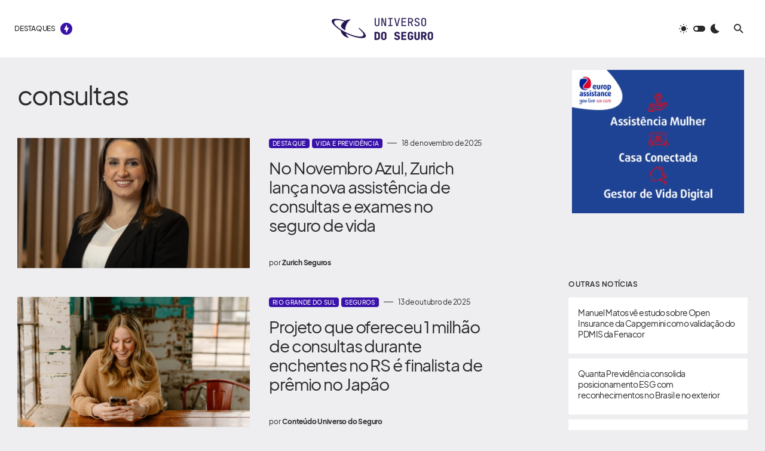

--- FILE ---
content_type: text/html; charset=UTF-8
request_url: https://universodoseguro.com.br/tag/consultas/
body_size: 31551
content:
<!doctype html>
<html lang="pt-BR">
<head>
	
	<!-- Google tag (gtag.js) -->
<script async src="https://www.googletagmanager.com/gtag/js?id=G-N09F8FWMJ2"></script>
<script>
  window.dataLayer = window.dataLayer || [];
  function gtag(){dataLayer.push(arguments);}
  gtag('js', new Date());

  gtag('config', 'G-N09F8FWMJ2');
</script>
	
	
	
		<script async type="application/javascript"
        src="https://news.google.com/swg/js/v1/swg-basic.js"></script>
<script>
  (self.SWG_BASIC = self.SWG_BASIC || []).push( basicSubscriptions => {
    basicSubscriptions.init({
      type: "NewsArticle",
      isPartOfType: ["Product"],
      isPartOfProductId: "CAow8dm8Cw:openaccess",
      clientOptions: { theme: "light", lang: "pt-BR" },
    });
  });
</script>
	
	
	
	
	
	<meta charset="UTF-8" />
	<meta name="robots" content="index, follow">
	<meta name="viewport" content="width=device-width, initial-scale=1" />
	<link rel="profile" href="https://gmpg.org/xfn/11" />
	<meta name='robots' content='index, follow, max-image-preview:large, max-snippet:-1, max-video-preview:-1' />

	<!-- This site is optimized with the Yoast SEO Premium plugin v23.3 (Yoast SEO v26.8) - https://yoast.com/product/yoast-seo-premium-wordpress/ -->
	<title>Arquivos consultas &#8212; Universo do Seguro</title>
	<link rel="canonical" href="https://universodoseguro.com.br/tag/consultas/" />
	<link rel="next" href="https://universodoseguro.com.br/tag/consultas/page/2/" />
	<meta property="og:locale" content="pt_BR" />
	<meta property="og:type" content="article" />
	<meta property="og:title" content="Arquivos consultas" />
	<meta property="og:url" content="https://universodoseguro.com.br/tag/consultas/" />
	<meta property="og:site_name" content="Universo do Seguro" />
	<meta property="og:image" content="https://universodoseguro.com.br/wp-content/uploads/2023/03/og.png" />
	<meta property="og:image:width" content="1920" />
	<meta property="og:image:height" content="1080" />
	<meta property="og:image:type" content="image/png" />
	<meta name="twitter:card" content="summary_large_image" />
	<meta name="twitter:site" content="@segurouniverso" />
	<script type="application/ld+json" class="yoast-schema-graph">{"@context":"https://schema.org","@graph":[{"@type":"CollectionPage","@id":"https://universodoseguro.com.br/tag/consultas/","url":"https://universodoseguro.com.br/tag/consultas/","name":"Arquivos consultas &#8212; Universo do Seguro","isPartOf":{"@id":"https://universodoseguro.com.br/#website"},"primaryImageOfPage":{"@id":"https://universodoseguro.com.br/tag/consultas/#primaryimage"},"image":{"@id":"https://universodoseguro.com.br/tag/consultas/#primaryimage"},"thumbnailUrl":"https://universodoseguro.com.br/wp-content/uploads/2025/11/Daniela-Cruz_divulgacao-01.jpg","breadcrumb":{"@id":"https://universodoseguro.com.br/tag/consultas/#breadcrumb"},"inLanguage":"pt-BR"},{"@type":"ImageObject","inLanguage":"pt-BR","@id":"https://universodoseguro.com.br/tag/consultas/#primaryimage","url":"https://universodoseguro.com.br/wp-content/uploads/2025/11/Daniela-Cruz_divulgacao-01.jpg","contentUrl":"https://universodoseguro.com.br/wp-content/uploads/2025/11/Daniela-Cruz_divulgacao-01.jpg","width":1200,"height":800,"caption":"Daniela Cruz, superintendente de Vida, Previdência e Capitalização da Zurich Seguros / Foto: Divulgação"},{"@type":"BreadcrumbList","@id":"https://universodoseguro.com.br/tag/consultas/#breadcrumb","itemListElement":[{"@type":"ListItem","position":1,"name":"Início","item":"https://universodoseguro.com.br/"},{"@type":"ListItem","position":2,"name":"consultas"}]},{"@type":"WebSite","@id":"https://universodoseguro.com.br/#website","url":"https://universodoseguro.com.br/","name":"Universo do Seguro - Notícias e informações sobre seguros, economia, negócios e mercado financeiro","description":"Notícias sobre seguros, previdência, capitalização, educação financeira, economia e negócios","publisher":{"@id":"https://universodoseguro.com.br/#organization"},"alternateName":"Universo do Seguro","potentialAction":[{"@type":"SearchAction","target":{"@type":"EntryPoint","urlTemplate":"https://universodoseguro.com.br/?s={search_term_string}"},"query-input":{"@type":"PropertyValueSpecification","valueRequired":true,"valueName":"search_term_string"}}],"inLanguage":"pt-BR"},{"@type":"Organization","@id":"https://universodoseguro.com.br/#organization","name":"Universo do Seguro","alternateName":"Universo do Seguro","url":"https://universodoseguro.com.br/","logo":{"@type":"ImageObject","inLanguage":"pt-BR","@id":"https://universodoseguro.com.br/#/schema/logo/image/","url":"https://universodoseguro.com.br/wp-content/uploads/2023/03/Instagram-post-5-2.png","contentUrl":"https://universodoseguro.com.br/wp-content/uploads/2023/03/Instagram-post-5-2.png","width":1080,"height":1080,"caption":"Universo do Seguro"},"image":{"@id":"https://universodoseguro.com.br/#/schema/logo/image/"},"sameAs":["https://www.facebook.com/universodoseguro","https://x.com/segurouniverso","https://www.linkedin.com/company/universodoseguro","https://instagram.com/universodoseguro"],"foundingDate":"2022-11-15"}]}</script>
	<!-- / Yoast SEO Premium plugin. -->


<link rel='dns-prefetch' href='//pagead2.googlesyndication.com' />
<link rel='dns-prefetch' href='//fonts.googleapis.com' />
<link rel='dns-prefetch' href='//www.googletagmanager.com' />
<link href='https://fonts.gstatic.com' crossorigin rel='preconnect' />
<link rel="alternate" type="application/rss+xml" title="Feed para Universo do Seguro &raquo;" href="https://universodoseguro.com.br/feed/" />
<link rel="alternate" type="application/rss+xml" title="Feed de comentários para Universo do Seguro &raquo;" href="https://universodoseguro.com.br/comments/feed/" />
<link rel="alternate" type="application/rss+xml" title="Feed de tag para Universo do Seguro &raquo; consultas" href="https://universodoseguro.com.br/tag/consultas/feed/" />
			<link rel="preload" href="https://universodoseguro.com.br/wp-content/plugins/canvas/assets/fonts/canvas-icons.woff" as="font" type="font/woff" crossorigin>
					<!-- This site uses the Google Analytics by MonsterInsights plugin v9.11.1 - Using Analytics tracking - https://www.monsterinsights.com/ -->
							<script src="//www.googletagmanager.com/gtag/js?id=G-N09F8FWMJ2"  data-cfasync="false" data-wpfc-render="false" async></script>
			<script data-cfasync="false" data-wpfc-render="false">
				var mi_version = '9.11.1';
				var mi_track_user = true;
				var mi_no_track_reason = '';
								var MonsterInsightsDefaultLocations = {"page_location":"https:\/\/universodoseguro.com.br\/tag\/consultas\/"};
								if ( typeof MonsterInsightsPrivacyGuardFilter === 'function' ) {
					var MonsterInsightsLocations = (typeof MonsterInsightsExcludeQuery === 'object') ? MonsterInsightsPrivacyGuardFilter( MonsterInsightsExcludeQuery ) : MonsterInsightsPrivacyGuardFilter( MonsterInsightsDefaultLocations );
				} else {
					var MonsterInsightsLocations = (typeof MonsterInsightsExcludeQuery === 'object') ? MonsterInsightsExcludeQuery : MonsterInsightsDefaultLocations;
				}

								var disableStrs = [
										'ga-disable-G-N09F8FWMJ2',
									];

				/* Function to detect opted out users */
				function __gtagTrackerIsOptedOut() {
					for (var index = 0; index < disableStrs.length; index++) {
						if (document.cookie.indexOf(disableStrs[index] + '=true') > -1) {
							return true;
						}
					}

					return false;
				}

				/* Disable tracking if the opt-out cookie exists. */
				if (__gtagTrackerIsOptedOut()) {
					for (var index = 0; index < disableStrs.length; index++) {
						window[disableStrs[index]] = true;
					}
				}

				/* Opt-out function */
				function __gtagTrackerOptout() {
					for (var index = 0; index < disableStrs.length; index++) {
						document.cookie = disableStrs[index] + '=true; expires=Thu, 31 Dec 2099 23:59:59 UTC; path=/';
						window[disableStrs[index]] = true;
					}
				}

				if ('undefined' === typeof gaOptout) {
					function gaOptout() {
						__gtagTrackerOptout();
					}
				}
								window.dataLayer = window.dataLayer || [];

				window.MonsterInsightsDualTracker = {
					helpers: {},
					trackers: {},
				};
				if (mi_track_user) {
					function __gtagDataLayer() {
						dataLayer.push(arguments);
					}

					function __gtagTracker(type, name, parameters) {
						if (!parameters) {
							parameters = {};
						}

						if (parameters.send_to) {
							__gtagDataLayer.apply(null, arguments);
							return;
						}

						if (type === 'event') {
														parameters.send_to = monsterinsights_frontend.v4_id;
							var hookName = name;
							if (typeof parameters['event_category'] !== 'undefined') {
								hookName = parameters['event_category'] + ':' + name;
							}

							if (typeof MonsterInsightsDualTracker.trackers[hookName] !== 'undefined') {
								MonsterInsightsDualTracker.trackers[hookName](parameters);
							} else {
								__gtagDataLayer('event', name, parameters);
							}
							
						} else {
							__gtagDataLayer.apply(null, arguments);
						}
					}

					__gtagTracker('js', new Date());
					__gtagTracker('set', {
						'developer_id.dZGIzZG': true,
											});
					if ( MonsterInsightsLocations.page_location ) {
						__gtagTracker('set', MonsterInsightsLocations);
					}
										__gtagTracker('config', 'G-N09F8FWMJ2', {"forceSSL":"true","link_attribution":"true"} );
										window.gtag = __gtagTracker;										(function () {
						/* https://developers.google.com/analytics/devguides/collection/analyticsjs/ */
						/* ga and __gaTracker compatibility shim. */
						var noopfn = function () {
							return null;
						};
						var newtracker = function () {
							return new Tracker();
						};
						var Tracker = function () {
							return null;
						};
						var p = Tracker.prototype;
						p.get = noopfn;
						p.set = noopfn;
						p.send = function () {
							var args = Array.prototype.slice.call(arguments);
							args.unshift('send');
							__gaTracker.apply(null, args);
						};
						var __gaTracker = function () {
							var len = arguments.length;
							if (len === 0) {
								return;
							}
							var f = arguments[len - 1];
							if (typeof f !== 'object' || f === null || typeof f.hitCallback !== 'function') {
								if ('send' === arguments[0]) {
									var hitConverted, hitObject = false, action;
									if ('event' === arguments[1]) {
										if ('undefined' !== typeof arguments[3]) {
											hitObject = {
												'eventAction': arguments[3],
												'eventCategory': arguments[2],
												'eventLabel': arguments[4],
												'value': arguments[5] ? arguments[5] : 1,
											}
										}
									}
									if ('pageview' === arguments[1]) {
										if ('undefined' !== typeof arguments[2]) {
											hitObject = {
												'eventAction': 'page_view',
												'page_path': arguments[2],
											}
										}
									}
									if (typeof arguments[2] === 'object') {
										hitObject = arguments[2];
									}
									if (typeof arguments[5] === 'object') {
										Object.assign(hitObject, arguments[5]);
									}
									if ('undefined' !== typeof arguments[1].hitType) {
										hitObject = arguments[1];
										if ('pageview' === hitObject.hitType) {
											hitObject.eventAction = 'page_view';
										}
									}
									if (hitObject) {
										action = 'timing' === arguments[1].hitType ? 'timing_complete' : hitObject.eventAction;
										hitConverted = mapArgs(hitObject);
										__gtagTracker('event', action, hitConverted);
									}
								}
								return;
							}

							function mapArgs(args) {
								var arg, hit = {};
								var gaMap = {
									'eventCategory': 'event_category',
									'eventAction': 'event_action',
									'eventLabel': 'event_label',
									'eventValue': 'event_value',
									'nonInteraction': 'non_interaction',
									'timingCategory': 'event_category',
									'timingVar': 'name',
									'timingValue': 'value',
									'timingLabel': 'event_label',
									'page': 'page_path',
									'location': 'page_location',
									'title': 'page_title',
									'referrer' : 'page_referrer',
								};
								for (arg in args) {
																		if (!(!args.hasOwnProperty(arg) || !gaMap.hasOwnProperty(arg))) {
										hit[gaMap[arg]] = args[arg];
									} else {
										hit[arg] = args[arg];
									}
								}
								return hit;
							}

							try {
								f.hitCallback();
							} catch (ex) {
							}
						};
						__gaTracker.create = newtracker;
						__gaTracker.getByName = newtracker;
						__gaTracker.getAll = function () {
							return [];
						};
						__gaTracker.remove = noopfn;
						__gaTracker.loaded = true;
						window['__gaTracker'] = __gaTracker;
					})();
									} else {
										console.log("");
					(function () {
						function __gtagTracker() {
							return null;
						}

						window['__gtagTracker'] = __gtagTracker;
						window['gtag'] = __gtagTracker;
					})();
									}
			</script>
							<!-- / Google Analytics by MonsterInsights -->
		<!-- universodoseguro.com.br is managing ads with Advanced Ads 2.0.16 – https://wpadvancedads.com/ --><script id="unive-ready">
			window.advanced_ads_ready=function(e,a){a=a||"complete";var d=function(e){return"interactive"===a?"loading"!==e:"complete"===e};d(document.readyState)?e():document.addEventListener("readystatechange",(function(a){d(a.target.readyState)&&e()}),{once:"interactive"===a})},window.advanced_ads_ready_queue=window.advanced_ads_ready_queue||[];		</script>
		<style id='wp-img-auto-sizes-contain-inline-css'>
img:is([sizes=auto i],[sizes^="auto," i]){contain-intrinsic-size:3000px 1500px}
/*# sourceURL=wp-img-auto-sizes-contain-inline-css */
</style>

<link rel='stylesheet' id='canvas-css' href='https://universodoseguro.com.br/wp-content/plugins/canvas/assets/css/canvas.css?ver=2.5.1' media='all' />
<link rel='alternate stylesheet' id='powerkit-icons-css' href='https://universodoseguro.com.br/wp-content/plugins/powerkit/assets/fonts/powerkit-icons.woff?ver=3.0.4' as='font' type='font/wof' crossorigin />
<link rel='stylesheet' id='powerkit-css' href='https://universodoseguro.com.br/wp-content/plugins/powerkit/assets/css/powerkit.css?ver=3.0.4' media='all' />
<style id='wp-emoji-styles-inline-css'>

	img.wp-smiley, img.emoji {
		display: inline !important;
		border: none !important;
		box-shadow: none !important;
		height: 1em !important;
		width: 1em !important;
		margin: 0 0.07em !important;
		vertical-align: -0.1em !important;
		background: none !important;
		padding: 0 !important;
	}
/*# sourceURL=wp-emoji-styles-inline-css */
</style>
<link rel='stylesheet' id='wp-block-library-css' href='https://universodoseguro.com.br/wp-includes/css/dist/block-library/style.min.css?ver=7c3a7373a09c66cddd28f5b68879f310' media='all' />
<style id='classic-theme-styles-inline-css'>
/*! This file is auto-generated */
.wp-block-button__link{color:#fff;background-color:#32373c;border-radius:9999px;box-shadow:none;text-decoration:none;padding:calc(.667em + 2px) calc(1.333em + 2px);font-size:1.125em}.wp-block-file__button{background:#32373c;color:#fff;text-decoration:none}
/*# sourceURL=/wp-includes/css/classic-themes.min.css */
</style>
<link rel='stylesheet' id='canvas-block-alert-style-css' href='https://universodoseguro.com.br/wp-content/plugins/canvas/components/basic-elements/block-alert/block.css?ver=1750173622' media='all' />
<link rel='stylesheet' id='canvas-block-progress-style-css' href='https://universodoseguro.com.br/wp-content/plugins/canvas/components/basic-elements/block-progress/block.css?ver=1750173622' media='all' />
<link rel='stylesheet' id='canvas-block-collapsibles-style-css' href='https://universodoseguro.com.br/wp-content/plugins/canvas/components/basic-elements/block-collapsibles/block.css?ver=1750173622' media='all' />
<link rel='stylesheet' id='canvas-block-tabs-style-css' href='https://universodoseguro.com.br/wp-content/plugins/canvas/components/basic-elements/block-tabs/block.css?ver=1750173622' media='all' />
<link rel='stylesheet' id='canvas-block-section-heading-style-css' href='https://universodoseguro.com.br/wp-content/plugins/canvas/components/basic-elements/block-section-heading/block.css?ver=1750173622' media='all' />
<link rel='stylesheet' id='canvas-block-row-style-css' href='https://universodoseguro.com.br/wp-content/plugins/canvas/components/layout-blocks/block-row/block-row.css?ver=1750173622' media='all' />
<link rel='stylesheet' id='canvas-justified-gallery-block-style-css' href='https://universodoseguro.com.br/wp-content/plugins/canvas/components/justified-gallery/block/block-justified-gallery.css?ver=1750173622' media='all' />
<link rel='stylesheet' id='canvas-slider-gallery-block-style-css' href='https://universodoseguro.com.br/wp-content/plugins/canvas/components/slider-gallery/block/block-slider-gallery.css?ver=1750173622' media='all' />
<link rel='stylesheet' id='canvas-block-posts-sidebar-css' href='https://universodoseguro.com.br/wp-content/plugins/canvas/components/posts/block-posts-sidebar/block-posts-sidebar.css?ver=1750173622' media='all' />
<style id='global-styles-inline-css'>
:root{--wp--preset--aspect-ratio--square: 1;--wp--preset--aspect-ratio--4-3: 4/3;--wp--preset--aspect-ratio--3-4: 3/4;--wp--preset--aspect-ratio--3-2: 3/2;--wp--preset--aspect-ratio--2-3: 2/3;--wp--preset--aspect-ratio--16-9: 16/9;--wp--preset--aspect-ratio--9-16: 9/16;--wp--preset--color--black: #000000;--wp--preset--color--cyan-bluish-gray: #abb8c3;--wp--preset--color--white: #FFFFFF;--wp--preset--color--pale-pink: #f78da7;--wp--preset--color--vivid-red: #cf2e2e;--wp--preset--color--luminous-vivid-orange: #ff6900;--wp--preset--color--luminous-vivid-amber: #fcb900;--wp--preset--color--light-green-cyan: #7bdcb5;--wp--preset--color--vivid-green-cyan: #00d084;--wp--preset--color--pale-cyan-blue: #8ed1fc;--wp--preset--color--vivid-cyan-blue: #0693e3;--wp--preset--color--vivid-purple: #9b51e0;--wp--preset--color--blue: #1830cc;--wp--preset--color--green: #03a988;--wp--preset--color--orange: #FFBC49;--wp--preset--color--red: #fb0d48;--wp--preset--color--secondary-bg: #f8f3ee;--wp--preset--color--accent-bg: #ddefe9;--wp--preset--color--secondary: #3912aa;--wp--preset--color--primary: #292929;--wp--preset--color--gray-50: #f8f9fa;--wp--preset--color--gray-100: #f8f9fb;--wp--preset--color--gray-200: #e9ecef;--wp--preset--color--gray-300: #dee2e6;--wp--preset--gradient--vivid-cyan-blue-to-vivid-purple: linear-gradient(135deg,rgb(6,147,227) 0%,rgb(155,81,224) 100%);--wp--preset--gradient--light-green-cyan-to-vivid-green-cyan: linear-gradient(135deg,rgb(122,220,180) 0%,rgb(0,208,130) 100%);--wp--preset--gradient--luminous-vivid-amber-to-luminous-vivid-orange: linear-gradient(135deg,rgb(252,185,0) 0%,rgb(255,105,0) 100%);--wp--preset--gradient--luminous-vivid-orange-to-vivid-red: linear-gradient(135deg,rgb(255,105,0) 0%,rgb(207,46,46) 100%);--wp--preset--gradient--very-light-gray-to-cyan-bluish-gray: linear-gradient(135deg,rgb(238,238,238) 0%,rgb(169,184,195) 100%);--wp--preset--gradient--cool-to-warm-spectrum: linear-gradient(135deg,rgb(74,234,220) 0%,rgb(151,120,209) 20%,rgb(207,42,186) 40%,rgb(238,44,130) 60%,rgb(251,105,98) 80%,rgb(254,248,76) 100%);--wp--preset--gradient--blush-light-purple: linear-gradient(135deg,rgb(255,206,236) 0%,rgb(152,150,240) 100%);--wp--preset--gradient--blush-bordeaux: linear-gradient(135deg,rgb(254,205,165) 0%,rgb(254,45,45) 50%,rgb(107,0,62) 100%);--wp--preset--gradient--luminous-dusk: linear-gradient(135deg,rgb(255,203,112) 0%,rgb(199,81,192) 50%,rgb(65,88,208) 100%);--wp--preset--gradient--pale-ocean: linear-gradient(135deg,rgb(255,245,203) 0%,rgb(182,227,212) 50%,rgb(51,167,181) 100%);--wp--preset--gradient--electric-grass: linear-gradient(135deg,rgb(202,248,128) 0%,rgb(113,206,126) 100%);--wp--preset--gradient--midnight: linear-gradient(135deg,rgb(2,3,129) 0%,rgb(40,116,252) 100%);--wp--preset--font-size--small: 13px;--wp--preset--font-size--medium: 20px;--wp--preset--font-size--large: 36px;--wp--preset--font-size--x-large: 42px;--wp--preset--font-size--regular: 16px;--wp--preset--font-size--huge: 48px;--wp--preset--spacing--20: 0.44rem;--wp--preset--spacing--30: 0.67rem;--wp--preset--spacing--40: 1rem;--wp--preset--spacing--50: 1.5rem;--wp--preset--spacing--60: 2.25rem;--wp--preset--spacing--70: 3.38rem;--wp--preset--spacing--80: 5.06rem;--wp--preset--shadow--natural: 6px 6px 9px rgba(0, 0, 0, 0.2);--wp--preset--shadow--deep: 12px 12px 50px rgba(0, 0, 0, 0.4);--wp--preset--shadow--sharp: 6px 6px 0px rgba(0, 0, 0, 0.2);--wp--preset--shadow--outlined: 6px 6px 0px -3px rgb(255, 255, 255), 6px 6px rgb(0, 0, 0);--wp--preset--shadow--crisp: 6px 6px 0px rgb(0, 0, 0);}:where(.is-layout-flex){gap: 0.5em;}:where(.is-layout-grid){gap: 0.5em;}body .is-layout-flex{display: flex;}.is-layout-flex{flex-wrap: wrap;align-items: center;}.is-layout-flex > :is(*, div){margin: 0;}body .is-layout-grid{display: grid;}.is-layout-grid > :is(*, div){margin: 0;}:where(.wp-block-columns.is-layout-flex){gap: 2em;}:where(.wp-block-columns.is-layout-grid){gap: 2em;}:where(.wp-block-post-template.is-layout-flex){gap: 1.25em;}:where(.wp-block-post-template.is-layout-grid){gap: 1.25em;}.has-black-color{color: var(--wp--preset--color--black) !important;}.has-cyan-bluish-gray-color{color: var(--wp--preset--color--cyan-bluish-gray) !important;}.has-white-color{color: var(--wp--preset--color--white) !important;}.has-pale-pink-color{color: var(--wp--preset--color--pale-pink) !important;}.has-vivid-red-color{color: var(--wp--preset--color--vivid-red) !important;}.has-luminous-vivid-orange-color{color: var(--wp--preset--color--luminous-vivid-orange) !important;}.has-luminous-vivid-amber-color{color: var(--wp--preset--color--luminous-vivid-amber) !important;}.has-light-green-cyan-color{color: var(--wp--preset--color--light-green-cyan) !important;}.has-vivid-green-cyan-color{color: var(--wp--preset--color--vivid-green-cyan) !important;}.has-pale-cyan-blue-color{color: var(--wp--preset--color--pale-cyan-blue) !important;}.has-vivid-cyan-blue-color{color: var(--wp--preset--color--vivid-cyan-blue) !important;}.has-vivid-purple-color{color: var(--wp--preset--color--vivid-purple) !important;}.has-black-background-color{background-color: var(--wp--preset--color--black) !important;}.has-cyan-bluish-gray-background-color{background-color: var(--wp--preset--color--cyan-bluish-gray) !important;}.has-white-background-color{background-color: var(--wp--preset--color--white) !important;}.has-pale-pink-background-color{background-color: var(--wp--preset--color--pale-pink) !important;}.has-vivid-red-background-color{background-color: var(--wp--preset--color--vivid-red) !important;}.has-luminous-vivid-orange-background-color{background-color: var(--wp--preset--color--luminous-vivid-orange) !important;}.has-luminous-vivid-amber-background-color{background-color: var(--wp--preset--color--luminous-vivid-amber) !important;}.has-light-green-cyan-background-color{background-color: var(--wp--preset--color--light-green-cyan) !important;}.has-vivid-green-cyan-background-color{background-color: var(--wp--preset--color--vivid-green-cyan) !important;}.has-pale-cyan-blue-background-color{background-color: var(--wp--preset--color--pale-cyan-blue) !important;}.has-vivid-cyan-blue-background-color{background-color: var(--wp--preset--color--vivid-cyan-blue) !important;}.has-vivid-purple-background-color{background-color: var(--wp--preset--color--vivid-purple) !important;}.has-black-border-color{border-color: var(--wp--preset--color--black) !important;}.has-cyan-bluish-gray-border-color{border-color: var(--wp--preset--color--cyan-bluish-gray) !important;}.has-white-border-color{border-color: var(--wp--preset--color--white) !important;}.has-pale-pink-border-color{border-color: var(--wp--preset--color--pale-pink) !important;}.has-vivid-red-border-color{border-color: var(--wp--preset--color--vivid-red) !important;}.has-luminous-vivid-orange-border-color{border-color: var(--wp--preset--color--luminous-vivid-orange) !important;}.has-luminous-vivid-amber-border-color{border-color: var(--wp--preset--color--luminous-vivid-amber) !important;}.has-light-green-cyan-border-color{border-color: var(--wp--preset--color--light-green-cyan) !important;}.has-vivid-green-cyan-border-color{border-color: var(--wp--preset--color--vivid-green-cyan) !important;}.has-pale-cyan-blue-border-color{border-color: var(--wp--preset--color--pale-cyan-blue) !important;}.has-vivid-cyan-blue-border-color{border-color: var(--wp--preset--color--vivid-cyan-blue) !important;}.has-vivid-purple-border-color{border-color: var(--wp--preset--color--vivid-purple) !important;}.has-vivid-cyan-blue-to-vivid-purple-gradient-background{background: var(--wp--preset--gradient--vivid-cyan-blue-to-vivid-purple) !important;}.has-light-green-cyan-to-vivid-green-cyan-gradient-background{background: var(--wp--preset--gradient--light-green-cyan-to-vivid-green-cyan) !important;}.has-luminous-vivid-amber-to-luminous-vivid-orange-gradient-background{background: var(--wp--preset--gradient--luminous-vivid-amber-to-luminous-vivid-orange) !important;}.has-luminous-vivid-orange-to-vivid-red-gradient-background{background: var(--wp--preset--gradient--luminous-vivid-orange-to-vivid-red) !important;}.has-very-light-gray-to-cyan-bluish-gray-gradient-background{background: var(--wp--preset--gradient--very-light-gray-to-cyan-bluish-gray) !important;}.has-cool-to-warm-spectrum-gradient-background{background: var(--wp--preset--gradient--cool-to-warm-spectrum) !important;}.has-blush-light-purple-gradient-background{background: var(--wp--preset--gradient--blush-light-purple) !important;}.has-blush-bordeaux-gradient-background{background: var(--wp--preset--gradient--blush-bordeaux) !important;}.has-luminous-dusk-gradient-background{background: var(--wp--preset--gradient--luminous-dusk) !important;}.has-pale-ocean-gradient-background{background: var(--wp--preset--gradient--pale-ocean) !important;}.has-electric-grass-gradient-background{background: var(--wp--preset--gradient--electric-grass) !important;}.has-midnight-gradient-background{background: var(--wp--preset--gradient--midnight) !important;}.has-small-font-size{font-size: var(--wp--preset--font-size--small) !important;}.has-medium-font-size{font-size: var(--wp--preset--font-size--medium) !important;}.has-large-font-size{font-size: var(--wp--preset--font-size--large) !important;}.has-x-large-font-size{font-size: var(--wp--preset--font-size--x-large) !important;}
:where(.wp-block-post-template.is-layout-flex){gap: 1.25em;}:where(.wp-block-post-template.is-layout-grid){gap: 1.25em;}
:where(.wp-block-term-template.is-layout-flex){gap: 1.25em;}:where(.wp-block-term-template.is-layout-grid){gap: 1.25em;}
:where(.wp-block-columns.is-layout-flex){gap: 2em;}:where(.wp-block-columns.is-layout-grid){gap: 2em;}
:root :where(.wp-block-pullquote){font-size: 1.5em;line-height: 1.6;}
/*# sourceURL=global-styles-inline-css */
</style>
<link rel='stylesheet' id='absolute-reviews-css' href='https://universodoseguro.com.br/wp-content/plugins/absolute-reviews/public/css/absolute-reviews-public.css?ver=1.1.6' media='all' />
<link rel='stylesheet' id='advanced-popups-css' href='https://universodoseguro.com.br/wp-content/plugins/advanced-popups/public/css/advanced-popups-public.css?ver=1.2.2' media='all' />
<link rel='stylesheet' id='canvas-block-heading-style-css' href='https://universodoseguro.com.br/wp-content/plugins/canvas/components/content-formatting/block-heading/block.css?ver=1750173622' media='all' />
<link rel='stylesheet' id='canvas-block-list-style-css' href='https://universodoseguro.com.br/wp-content/plugins/canvas/components/content-formatting/block-list/block.css?ver=1750173622' media='all' />
<link rel='stylesheet' id='canvas-block-paragraph-style-css' href='https://universodoseguro.com.br/wp-content/plugins/canvas/components/content-formatting/block-paragraph/block.css?ver=1750173622' media='all' />
<link rel='stylesheet' id='canvas-block-separator-style-css' href='https://universodoseguro.com.br/wp-content/plugins/canvas/components/content-formatting/block-separator/block.css?ver=1750173622' media='all' />
<link rel='stylesheet' id='canvas-block-group-style-css' href='https://universodoseguro.com.br/wp-content/plugins/canvas/components/basic-elements/block-group/block.css?ver=1750173622' media='all' />
<link rel='stylesheet' id='canvas-block-cover-style-css' href='https://universodoseguro.com.br/wp-content/plugins/canvas/components/basic-elements/block-cover/block.css?ver=1750173622' media='all' />
<link rel='stylesheet' id='gn-frontend-gnfollow-style-css' href='https://universodoseguro.com.br/wp-content/plugins/gn-publisher/assets/css/gn-frontend-gnfollow.min.css?ver=1.5.26' media='all' />
<link rel='stylesheet' id='powerkit-author-box-css' href='https://universodoseguro.com.br/wp-content/plugins/powerkit/modules/author-box/public/css/public-powerkit-author-box.css?ver=3.0.4' media='all' />
<link rel='stylesheet' id='powerkit-basic-elements-css' href='https://universodoseguro.com.br/wp-content/plugins/powerkit/modules/basic-elements/public/css/public-powerkit-basic-elements.css?ver=3.0.4' media='screen' />
<link rel='stylesheet' id='powerkit-coming-soon-css' href='https://universodoseguro.com.br/wp-content/plugins/powerkit/modules/coming-soon/public/css/public-powerkit-coming-soon.css?ver=3.0.4' media='all' />
<link rel='stylesheet' id='powerkit-content-formatting-css' href='https://universodoseguro.com.br/wp-content/plugins/powerkit/modules/content-formatting/public/css/public-powerkit-content-formatting.css?ver=3.0.4' media='all' />
<link rel='stylesheet' id='powerkit-сontributors-css' href='https://universodoseguro.com.br/wp-content/plugins/powerkit/modules/contributors/public/css/public-powerkit-contributors.css?ver=3.0.4' media='all' />
<link rel='stylesheet' id='powerkit-facebook-css' href='https://universodoseguro.com.br/wp-content/plugins/powerkit/modules/facebook/public/css/public-powerkit-facebook.css?ver=3.0.4' media='all' />
<link rel='stylesheet' id='powerkit-featured-categories-css' href='https://universodoseguro.com.br/wp-content/plugins/powerkit/modules/featured-categories/public/css/public-powerkit-featured-categories.css?ver=3.0.4' media='all' />
<link rel='stylesheet' id='powerkit-inline-posts-css' href='https://universodoseguro.com.br/wp-content/plugins/powerkit/modules/inline-posts/public/css/public-powerkit-inline-posts.css?ver=3.0.4' media='all' />
<link rel='stylesheet' id='powerkit-instagram-css' href='https://universodoseguro.com.br/wp-content/plugins/powerkit/modules/instagram/public/css/public-powerkit-instagram.css?ver=3.0.4' media='all' />
<link rel='stylesheet' id='powerkit-justified-gallery-css' href='https://universodoseguro.com.br/wp-content/plugins/powerkit/modules/justified-gallery/public/css/public-powerkit-justified-gallery.css?ver=3.0.4' media='all' />
<link rel='stylesheet' id='powerkit-lazyload-css' href='https://universodoseguro.com.br/wp-content/plugins/powerkit/modules/lazyload/public/css/public-powerkit-lazyload.css?ver=3.0.4' media='all' />
<link rel='stylesheet' id='glightbox-css' href='https://universodoseguro.com.br/wp-content/plugins/powerkit/modules/lightbox/public/css/glightbox.min.css?ver=3.0.4' media='all' />
<link rel='stylesheet' id='powerkit-lightbox-css' href='https://universodoseguro.com.br/wp-content/plugins/powerkit/modules/lightbox/public/css/public-powerkit-lightbox.css?ver=3.0.4' media='all' />
<link rel='stylesheet' id='powerkit-opt-in-forms-css' href='https://universodoseguro.com.br/wp-content/plugins/powerkit/modules/opt-in-forms/public/css/public-powerkit-opt-in-forms.css?ver=3.0.4' media='all' />
<link rel='stylesheet' id='powerkit-pinterest-css' href='https://universodoseguro.com.br/wp-content/plugins/powerkit/modules/pinterest/public/css/public-powerkit-pinterest.css?ver=3.0.4' media='all' />
<link rel='stylesheet' id='powerkit-widget-posts-css' href='https://universodoseguro.com.br/wp-content/plugins/powerkit/modules/posts/public/css/public-powerkit-widget-posts.css?ver=3.0.4' media='all' />
<link rel='stylesheet' id='powerkit-scroll-to-top-css' href='https://universodoseguro.com.br/wp-content/plugins/powerkit/modules/scroll-to-top/public/css/public-powerkit-scroll-to-top.css?ver=3.0.4' media='all' />
<link rel='stylesheet' id='powerkit-share-buttons-css' href='https://universodoseguro.com.br/wp-content/plugins/powerkit/modules/share-buttons/public/css/public-powerkit-share-buttons.css?ver=3.0.4' media='all' />
<link rel='stylesheet' id='powerkit-slider-gallery-css' href='https://universodoseguro.com.br/wp-content/plugins/powerkit/modules/slider-gallery/public/css/public-powerkit-slider-gallery.css?ver=3.0.4' media='all' />
<link rel='stylesheet' id='powerkit-social-links-css' href='https://universodoseguro.com.br/wp-content/plugins/powerkit/modules/social-links/public/css/public-powerkit-social-links.css?ver=3.0.4' media='all' />
<link rel='stylesheet' id='powerkit-twitter-css' href='https://universodoseguro.com.br/wp-content/plugins/powerkit/modules/twitter/public/css/public-powerkit-twitter.css?ver=3.0.4' media='all' />
<link rel='stylesheet' id='powerkit-widget-about-css' href='https://universodoseguro.com.br/wp-content/plugins/powerkit/modules/widget-about/public/css/public-powerkit-widget-about.css?ver=3.0.4' media='all' />
<link rel='stylesheet' id='wp-polls-css' href='https://universodoseguro.com.br/wp-content/plugins/wp-polls/polls-css.css?ver=2.77.3' media='all' />
<style id='wp-polls-inline-css'>
.wp-polls .pollbar {
	margin: 1px;
	font-size: 8px;
	line-height: 10px;
	height: 10px;
	background: #d8e1eb;
	border: 1px solid #000000;
}

/*# sourceURL=wp-polls-inline-css */
</style>
<link rel='stylesheet' id='csco-styles-css' href='https://universodoseguro.com.br/wp-content/themes/oldertheme/blueprint/style.css?ver=1.1.0' media='all' />
<style id='csco-styles-inline-css'>
.searchwp-live-search-no-min-chars:after { content: "Continue typing" }
/*# sourceURL=csco-styles-inline-css */
</style>
<link rel='stylesheet' id='flick-css' href='https://universodoseguro.com.br/wp-content/plugins/mailchimp/assets/css/flick/flick.css?ver=2.0.1' media='all' />
<link rel='stylesheet' id='mailchimp_sf_main_css-css' href='https://universodoseguro.com.br/wp-content/plugins/mailchimp/assets/css/frontend.css?ver=2.0.1' media='all' />
<link rel='stylesheet' id='searchwp-forms-css' href='https://universodoseguro.com.br/wp-content/plugins/searchwp-live-ajax-search/assets/styles/frontend/search-forms.min.css?ver=1.8.7' media='all' />
<link rel='stylesheet' id='searchwp-live-search-css' href='https://universodoseguro.com.br/wp-content/plugins/searchwp-live-ajax-search/assets/styles/style.min.css?ver=1.8.7' media='all' />
<style id='searchwp-live-search-inline-css'>
.searchwp-live-search-result .searchwp-live-search-result--title a {
  font-size: 16px;
}
.searchwp-live-search-result .searchwp-live-search-result--price {
  font-size: 14px;
}
.searchwp-live-search-result .searchwp-live-search-result--add-to-cart .button {
  font-size: 14px;
}

/*# sourceURL=searchwp-live-search-inline-css */
</style>
<link rel='stylesheet' id='unslider-css-css' href='https://universodoseguro.com.br/wp-content/plugins/advanced-ads-slider/public/assets/css/unslider.css?ver=2.0.2' media='all' />
<link rel='stylesheet' id='slider-css-css' href='https://universodoseguro.com.br/wp-content/plugins/advanced-ads-slider/public/assets/css/slider.css?ver=2.0.2' media='all' />
<link rel='stylesheet' id='e9a85182d546e36239c1a9ebdb11acd4-css' href='https://fonts.googleapis.com/css?family=Jost%3A600%2C400%2C400i%2C300%2C500%2C700&#038;subset=latin%2Clatin-ext%2Ccyrillic%2Ccyrillic-ext%2Cvietnamese&#038;display=swap&#038;ver=1.1.0' media='all' />
<style id='csco-theme-fonts-inline-css'>
@font-face {font-family: plus-jakarta-sans;src: url('https://universodoseguro.com.br/wp-content/themes/oldertheme/blueprint/assets/static/fonts/plus-jakarta-sans-300.woff2') format('woff2'),url('https://universodoseguro.com.br/wp-content/themes/oldertheme/blueprint/assets/static/fonts/plus-jakarta-sans-300.woff') format('woff');font-weight: 300;font-style: normal;font-display: swap;}@font-face {font-family: plus-jakarta-sans;src: url('https://universodoseguro.com.br/wp-content/themes/oldertheme/blueprint/assets/static/fonts/plus-jakarta-sans-regular.woff2') format('woff2'),url('https://universodoseguro.com.br/wp-content/themes/oldertheme/blueprint/assets/static/fonts/plus-jakarta-sans-regular.woff') format('woff');font-weight: 400;font-style: normal;font-display: swap;}@font-face {font-family: plus-jakarta-sans;src: url('https://universodoseguro.com.br/wp-content/themes/oldertheme/blueprint/assets/static/fonts/plus-jakarta-sans-500.woff2') format('woff2'),url('https://universodoseguro.com.br/wp-content/themes/oldertheme/blueprint/assets/static/fonts/plus-jakarta-sans-500.woff') format('woff');font-weight: 500;font-style: normal;font-display: swap;}@font-face {font-family: plus-jakarta-sans;src: url('https://universodoseguro.com.br/wp-content/themes/oldertheme/blueprint/assets/static/fonts/plus-jakarta-sans-600.woff2') format('woff2'),url('https://universodoseguro.com.br/wp-content/themes/oldertheme/blueprint/assets/static/fonts/plus-jakarta-sans-600.woff') format('woff');font-weight: 600;font-style: normal;font-display: swap;}@font-face {font-family: plus-jakarta-sans;src: url('https://universodoseguro.com.br/wp-content/themes/oldertheme/blueprint/assets/static/fonts/plus-jakarta-sans-700.woff2') format('woff2'),url('https://universodoseguro.com.br/wp-content/themes/oldertheme/blueprint/assets/static/fonts/plus-jakarta-sans-700.woff') format('woff');font-weight: 700;font-style: normal;font-display: swap;}
/*# sourceURL=csco-theme-fonts-inline-css */
</style>
<style id='csco-customizer-output-styles-inline-css'>
:root, [data-site-scheme="default"]{--cs-color-site-background:#eeedf0;--cs-color-header-background:#ffffff;--cs-color-header-background-alpha:rgba(255,255,255,0.85);--cs-color-submenu-background:rgba(255,255,255,0.85);--cs-color-search-background:rgba(255,255,255,0.85);--cs-color-multi-column-background:rgba(255,255,255,0.85);--cs-color-fullscreen-menu-background:rgba(255,255,255,0.85);--cs-color-footer-background:#ffffff;--cs-color-footer-bottom-background:#fafafa;}:root, [data-scheme="default"]{--cs-color-overlay-background:rgba(0,0,0,0.15);--cs-color-overlay-secondary-background:rgba(0,0,0,0.35);--cs-color-link:#000000;--cs-color-link-hover:#a3a3a3;--cs-color-accent:#3912aa;--cs-color-secondary:#3912aa;--cs-palette-color-secondary:#3912aa;--cs-color-button:#3912aa;--cs-color-button-contrast:#ffffff;--cs-color-button-hover:#515151;--cs-color-button-hover-contrast:#ffffff;--cs-color-category:#3912aa;--cs-color-category-contrast:#ffffff;--cs-color-category-hover:#454558;--cs-color-category-hover-contrast:#ffffff;--cs-color-tags:#ededed;--cs-color-tags-contrast:#292929;--cs-color-tags-hover:#000000;--cs-color-tags-hover-contrast:#ffffff;--cs-color-post-meta:#292929;--cs-color-post-meta-link:#292929;--cs-color-post-meta-link-hover:#818181;--cs-color-excerpt:#717275;--cs-color-badge-primary:#484f7e;--cs-color-badge-secondary:#ededed;--cs-color-badge-success:#9db8ad;--cs-color-badge-danger:#cfa0b1;--cs-color-badge-warning:#cac6b4;--cs-color-badge-info:#5c6693;--cs-color-badge-dark:#000000;--cs-color-badge-light:#fafafa;}[data-scheme="default"] [class*="-badge"][class*="-primary"]{--cs-color-badge-dark-contrast:#ffffff;}[data-scheme="default"] [class*="-badge"][class*="-secondary"]{--cs-color-badge-light-contrast:#000000;}[data-scheme="default"] [class*="-badge"][class*="-success"]{--cs-color-badge-dark-contrast:#ffffff;}[data-scheme="default"] [class*="-badge"][class*="-danger"]{--cs-color-badge-dark-contrast:#ffffff;}[data-scheme="default"] [class*="-badge"][class*="-warning"]{--cs-color-badge-dark-contrast:#ffffff;}[data-scheme="default"] [class*="-badge"][class*="-info"]{--cs-color-badge-dark-contrast:#ffffff;}[data-scheme="default"] [class*="-badge"][class*="-dark"]{--cs-color-badge-dark-contrast:#ffffff;}[data-scheme="default"] [class*="-badge"][class*="-light"]{--cs-color-badge-light-contrast:#000000;}[data-site-scheme="dark"]{--cs-color-site-background:#1c1c1c;--cs-color-header-background:#1c1c1c;--cs-color-header-background-alpha:rgba(28,28,28,0.85);--cs-color-submenu-background:rgba(28,28,28,0.85);--cs-color-search-background:rgba(28,28,28,0.85);--cs-color-multi-column-background:rgba(28,28,28,0.85);--cs-color-fullscreen-menu-background:rgba(28,28,28,0.85);--cs-color-footer-background:#292929;--cs-color-footer-bottom-background:#1c1c1c;--cs-color-overlay-background:rgba(0,0,0,0.15);--cs-color-overlay-secondary-background:rgba(0,0,0,0.35);--cs-color-link:#ffffff;--cs-color-link-hover:rgba(255,255,255,0.75);}:root{--cs-color-submenu-background-dark:rgba(28,28,28,0.85);--cs-color-search-background-dark:rgba(28,28,28,0.85);--cs-color-multi-column-background-dark:rgba(28,28,28,0.85);--cs-layout-elements-border-radius:0px;--cs-thumbnail-border-radius:0px;--cs-button-border-radius:4px;--cnvs-tabs-border-radius:4px;--cs-input-border-radius:4px;--cs-badge-border-radius:4px;--cs-category-label-border-radius:4px;--cs-header-initial-height:96px;}[data-scheme="dark"]{--cs-color-accent:#191919;--cs-color-secondary:#bcbcbc;--cs-palette-color-secondary:#bcbcbc;--cs-color-button:#292929;--cs-color-button-contrast:#ffffff;--cs-color-button-hover:#7a7a7a;--cs-color-button-hover-contrast:#ffffff;--cs-color-category:#e9e9eb;--cs-color-category-contrast:#000000;--cs-color-category-hover:#818181;--cs-color-category-hover-contrast:#ffffff;--cs-color-post-meta:#ffffff;--cs-color-post-meta-link:#ffffff;--cs-color-post-meta-link-hover:#818181;--cs-color-excerpt:#e0e0e0;--cs-color-badge-primary:#484f7e;--cs-color-badge-secondary:#ededed;--cs-color-badge-success:#9db8ad;--cs-color-badge-danger:#cfa0b1;--cs-color-badge-warning:#cac6b4;--cs-color-badge-info:#5c6693;--cs-color-badge-dark:rgba(255,255,255,0.7);--cs-color-badge-light:rgb(238,238,238);}[data-scheme="dark"] [class*="-badge"][class*="-primary"]{--cs-color-badge-dark-contrast:#ffffff;}[data-scheme="dark"] [class*="-badge"][class*="-secondary"]{--cs-color-badge-light-contrast:#000000;}[data-scheme="dark"] [class*="-badge"][class*="-success"]{--cs-color-badge-dark-contrast:#ffffff;}[data-scheme="dark"] [class*="-badge"][class*="-danger"]{--cs-color-badge-dark-contrast:#ffffff;}[data-scheme="dark"] [class*="-badge"][class*="-warning"]{--cs-color-badge-dark-contrast:#ffffff;}[data-scheme="dark"] [class*="-badge"][class*="-info"]{--cs-color-badge-dark-contrast:#ffffff;}[data-scheme="dark"] [class*="-badge"][class*="-dark"]{--cs-color-badge-dark-contrast:#ffffff;}[data-scheme="dark"] [class*="-badge"][class*="-light"]{--cs-color-badge-light-contrast:#020202;}:root .cnvs-block-section-heading, [data-scheme="default"] .cnvs-block-section-heading, [data-scheme="dark"] [data-scheme="default"] .cnvs-block-section-heading{--cnvs-section-heading-border-color:#d5d5d5;}[data-scheme="dark"] .cnvs-block-section-heading{--cnvs-section-heading-border-color:#494949;}:root .cs-header__widgets-column .cnvs-block-section-heading, [data-scheme="dark"] [data-scheme="default"] .cs-header__widgets-column .cnvs-block-section-heading{--cnvs-section-heading-border-color:#d5d5d5;}[data-scheme="dark"] .cs-header__widgets-column .cnvs-block-section-heading{--cnvs-section-heading-border-color:#494949;}.cs-posts-area__home.cs-posts-area__grid{--cs-posts-area-grid-columns:2!important;}@media (max-width: 1019px){.cs-posts-area__home.cs-posts-area__grid{--cs-posts-area-grid-columns:2!important;}}@media (max-width: 599px){.cs-posts-area__home.cs-posts-area__grid{--cs-posts-area-grid-columns:1!important;}}
/*# sourceURL=csco-customizer-output-styles-inline-css */
</style>
<script src="https://universodoseguro.com.br/wp-content/plugins/google-analytics-for-wordpress/assets/js/frontend-gtag.min.js?ver=9.11.1" id="monsterinsights-frontend-script-js" async data-wp-strategy="async"></script>
<script data-cfasync="false" data-wpfc-render="false" id='monsterinsights-frontend-script-js-extra'>var monsterinsights_frontend = {"js_events_tracking":"true","download_extensions":"doc,pdf,ppt,zip,xls,docx,pptx,xlsx","inbound_paths":"[]","home_url":"https:\/\/universodoseguro.com.br","hash_tracking":"false","v4_id":"G-N09F8FWMJ2"};</script>
<script src="https://universodoseguro.com.br/wp-includes/js/jquery/jquery.min.js?ver=3.7.1" id="jquery-core-js"></script>
<script src="https://universodoseguro.com.br/wp-includes/js/jquery/jquery-migrate.min.js?ver=3.4.1" id="jquery-migrate-js"></script>
<script src="https://universodoseguro.com.br/wp-content/plugins/advanced-popups/public/js/advanced-popups-public.js?ver=1.2.2" id="advanced-popups-js"></script>
<script id="advanced-ads-advanced-js-js-extra">
var advads_options = {"blog_id":"1","privacy":{"enabled":false,"state":"not_needed"}};
//# sourceURL=advanced-ads-advanced-js-js-extra
</script>
<script src="https://universodoseguro.com.br/wp-content/plugins/advanced-ads/public/assets/js/advanced.min.js?ver=2.0.16" id="advanced-ads-advanced-js-js"></script>
<script src="//pagead2.googlesyndication.com/pagead/js/adsbygoogle.js?ver=7c3a7373a09c66cddd28f5b68879f310" id="csco_adsense-js"></script>
<link rel="https://api.w.org/" href="https://universodoseguro.com.br/wp-json/" /><link rel="alternate" title="JSON" type="application/json" href="https://universodoseguro.com.br/wp-json/wp/v2/tags/6109" /><link rel="EditURI" type="application/rsd+xml" title="RSD" href="https://universodoseguro.com.br/xmlrpc.php?rsd" />
		<link rel="preload" href="https://universodoseguro.com.br/wp-content/plugins/absolute-reviews/fonts/absolute-reviews-icons.woff" as="font" type="font/woff" crossorigin>
				<link rel="preload" href="https://universodoseguro.com.br/wp-content/plugins/advanced-popups/fonts/advanced-popups-icons.woff" as="font" type="font/woff" crossorigin>
		<meta name="generator" content="Site Kit by Google 1.170.0" /><script>advads_items = { conditions: {}, display_callbacks: {}, display_effect_callbacks: {}, hide_callbacks: {}, backgrounds: {}, effect_durations: {}, close_functions: {}, showed: [] };</script><style type="text/css" id="unive-layer-custom-css"></style><style id="csco-inline-styles">
:root {
	/* Base Font */
	--cs-font-base-family: 'plus-jakarta-sans', sans-serif;
	--cs-font-base-size: 1rem;
	--cs-font-base-weight: 400;
	--cs-font-base-style: normal;
	--cs-font-base-letter-spacing: -0.02em;
	--cs-font-base-line-height: 1.5;

	/* Primary Font */
	--cs-font-primary-family: 'plus-jakarta-sans', sans-serif;
	--cs-font-primary-size: 0.75rem;
	--cs-font-primary-weight: 600;
	--cs-font-primary-style: normal;
	--cs-font-primary-letter-spacing: 0.04em;
	--cs-font-primary-text-transform: uppercase;

	/* Secondary Font */
	--cs-font-secondary-family: 'plus-jakarta-sans', sans-serif;
	--cs-font-secondary-size: 0.75rem;
	--cs-font-secondary-weight: 500;
	--cs-font-secondary-style: normal;
	--cs-font-secondary-letter-spacing: normal;
	--cs-font-secondary-text-transform: initial;

	/* Category Font */
	--cs-font-category-family 'plus-jakarta-sans', sans-serif;
	--cs-font-category-size: 0.625rem;
	--cs-font-category-weight: 500;
	--cs-font-category-style: normal;
	--cs-font-category-letter-spacing: 0.035em;
	--cs-font-category-text-transform: uppercase;

	/* Tags Font */
	--cs-font-tags-family: 'Jost', sans-serif;
	--cs-font-tags-size: 0.6875rem;
	--cs-font-tags-weight: 600;
	--cs-font-tags-style: normal;
	--cs-font-tags-letter-spacing: 0.035em;
	--cs-font-tags-text-transform: uppercase;

	/* Post Meta Font */
	--cs-font-post-meta-family: 'plus-jakarta-sans', sans-serif;
	--cs-font-post-meta-size: 0.75rem;
	--cs-font-post-meta-weight: 400;
	--cs-font-post-meta-style: normal;
	--cs-font-post-meta-letter-spacing: -0.02em;
	--cs-font-post-meta-text-transform: initial;

	/* Input Font */
	--cs-font-input-family: 'plus-jakarta-sans', sans-serif;
	--cs-font-input-size: 0.875rem;
	--cs-font-input-line-height: 1.625rem;
	--cs-font-input-weight: 500;
	--cs-font-input-style: normal;
	--cs-font-input-letter-spacing: normal;
	--cs-font-input-text-transform: initial;

	/* Post Subbtitle */
	--cs-font-post-subtitle-family: 'plus-jakarta-sans', sans-serif;
	--cs-font-post-subtitle-size: 2.25rem;
	--cs-font-post-subtitle-weight: 400;
	--cs-font-post-subtitle-line-height: 1.15;
	--cs-font-post-subtitle-letter-spacing: normal;

	/* Post Content */
	--cs-font-post-content-family: 'plus-jakarta-sans', sans-serif;
	--cs-font-post-content-size: 1rem;
	--cs-font-post-content-letter-spacing: normal;

	/* Summary */
	--cs-font-entry-summary-family: 'plus-jakarta-sans', sans-serif;
	--cs-font-entry-summary-size: 1.25rem;
	--cs-font-entry-summary-letter-spacing: normal;

	/* Entry Excerpt */
	--cs-font-entry-excerpt-family: 'plus-jakarta-sans', sans-serif;
	--cs-font-entry-excerpt-size: 1rem;
	--cs-font-entry-excerpt-line-height: 1.5;
	--cs-font-entry-excerpt-wight: 400;
	--cs-font-entry-excerpt-letter-spacing: normal;

	/* Logos --------------- */

	/* Main Logo */
	--cs-font-main-logo-family: 'plus-jakarta-sans', sans-serif;
	--cs-font-main-logo-size: 1.5rem;
	--cs-font-main-logo-weight: 700;
	--cs-font-main-logo-style: normal;
	--cs-font-main-logo-letter-spacing: -0.05em;
	--cs-font-main-logo-text-transform: initial;

	/* Footer Logo */
	--cs-font-footer-logo-family: 'plus-jakarta-sans', sans-serif;
	--cs-font-footer-logo-size: 1.5rem;
	--cs-font-footer-logo-weight: 700;
	--cs-font-footer-logo-style: normal;
	--cs-font-footer-logo-letter-spacing: -0.05em;
	--cs-font-footer-logo-text-transform: initial;

	/* Headings --------------- */

	/* Headings */
	--cs-font-headings-family: 'plus-jakarta-sans', sans-serif;
	--cs-font-headings-weight: 400;
	--cs-font-headings-style: normal;
	--cs-font-headings-line-height: 1.15;
	--cs-font-headings-letter-spacing: -0.04em;
	--cs-font-headings-text-transform: initial;

	/* Headings Excerpt */
	--cs-font-headings-excerpt-family: 'plus-jakarta-sans', sans-serif;
	--cs-font-headings-excerpt-weight: 300;
	--cs-font-headings-excerpt-style: normal;
	--cs-font-headings-excerpt-line-height: 1.15;
	--cs-font-headings-excerpt-letter-spacing: -0.04em;
	--cs-font-headings-excerpt-text-transform: initial;

	/* Section Headings */
	--cs-font-section-headings-family: 'plus-jakarta-sans', sans-serif;
	--cs-font-section-headings-size: 0.75rem;
	--cs-font-section-headings-weight: 600;
	--cs-font-section-headings-style: normal;
	--cs-font-section-headings-letter-spacing: 0.04em;
	--cs-font-section-headings-text-transform: uppercase;

	/* Primary Menu Font --------------- */
	/* Used for main top level menu elements. */
	--cs-font-primary-menu-family: 'plus-jakarta-sans', sans-serif;
	--cs-font-primary-menu-size: 0.75rem;
	--cs-font-primary-menu-weight: 500;
	--cs-font-primary-menu-style: normal;
	--cs-font-primary-menu-letter-spacing: -0.02em;
	--cs-font-primary-menu-text-transform: uppercase;

	/* Primary Submenu Font */
	/* Used for submenu elements. */
	--cs-font-primary-submenu-family: 'plus-jakarta-sans', sans-serif;
	--cs-font-primary-submenu-size: 0.875rem;
	--cs-font-primary-submenu-weight: 400;
	--cs-font-primary-submenu-style: normal;
	--cs-font-primary-submenu-letter-spacing: -0.02em;
	--cs-font-primary-submenu-text-transform: initial;

	/* Featured Menu Font */
	/* Used for main top level featured-menu elements. */
	--cs-font-featured-menu-family: 'plus-jakarta-sans', sans-serif;
	--cs-font-featured-menu-size: 0.75rem;
	--cs-font-featured-menu-weight: 500;
	--cs-font-featured-menu-style: normal;
	--cs-font-featured-menu-letter-spacing: -0.02em;
	--cs-font-featured-menu-text-transform: uppercase;

	/* Featured Submenu Font */
	/* Used for featured-submenu elements. */
	--cs-font-featured-submenu-family: 'plus-jakarta-sans', sans-serif;
	--cs-font-featured-submenu-size: 0.875rem;
	--cs-font-featured-submenu-weight: 400;
	--cs-font-featured-submenu-style: normal;
	--cs-font-featured-submenu-letter-spacing: -0.02em;
	--cs-font-featured-submenu-text-transform: initial;

	/* Fullscreen Menu Font */
	/* Used for main top level fullscreen-menu elements. */
	--cs-font-fullscreen-menu-family: 'plus-jakarta-sans', sans-serif;
	--cs-font-fullscreen-menu-size: 2.25rem;
	--cs-font-fullscreen-menu-weight: 400;
	--cs-font-fullscreen-menu-line-height: 1;
	--cs-font-fullscreen-menu-style: normal;
	--cs-font-fullscreen-menu-letter-spacing: -0.04em;
	--cs-font-fullscreen-menu-text-transform: initial;

	/* Fullscreen Submenu Font */
	/* Used for fullscreen-submenu elements. */
	--cs-font-fullscreen-submenu-family: 'plus-jakarta-sans', sans-serif;
	--cs-font-fullscreen-submenu-size: 1rem;
	--cs-font-fullscreen-submenu-weight: 400;
	--cs-font-fullscreen-submenu-line-height: 1;
	--cs-font-fullscreen-submenu-style: normal;
	--cs-font-fullscreen-submenu-letter-spacing: normal;
	--cs-font-fullscreen-submenu-text-transform: initial;

	/* Footer Menu Heading Font
	/* Used for main top level footer elements. */
	--cs-font-footer-menu-family: 'Jost', sans-serif;
	--cs-font-footer-menu-size: 1.125rem;
	--cs-font-footer-menu-weight: 500;
	--cs-font-footer-menu-line-height: 1;
	--cs-font-footer-menu-style: normal;
	--cs-font-footer-menu-letter-spacing: -0.02em;
	--cs-font-footer-menu-text-transform: initial;

	/* Footer Submenu Font */
	/* Used footer-submenu elements. */
	--cs-font-footer-submenu-family: 'plus-jakarta-sans', sans-serif;
	--cs-font-footer-submenu-size: 0.875rem;
	--cs-font-footer-submenu-weight: 400;
	--cs-font-footer-submenu-line-height: 1.5;
	--cs-font-footer-submenu-style: normal;
	--cs-font-footer-submenu-letter-spacing: -0.02em;
	--cs-font-footer-submenu-text-transform: initial;

	/* Footer Bottom Menu Font */
	/* Used footer-bottom-submenu elements. */
	--cs-font-footer-bottom-submenu-family: 'plus-jakarta-sans', sans-serif;
	--cs-font-footer-bottom-submenu-size: 0.875rem;
	--cs-font-footer-bottom-submenu-weight: 400;
	--cs-font-footer-bottom-submenu-line-height: 1;
	--cs-font-footer-bottom-submenu-style: normal;
	--cs-font-footer-bottom-submenu-letter-spacing: normal;
	--cs-font-footer-bottom-submenu-text-transform: initial;

	/* Category Letter Font */
	--cs-font-category-letter-family: 'plus-jakarta-sans', sans-serif;
	--cs-font-category-letter-size: 4rem;
	--cs-font-category-letter-weight: 600;
	--cs-font-category-letter-style: normal;

	/* Category label */
	--cs-font-category-label-family: 'plus-jakarta-sans', sans-serif;
	--cs-font-category-label-size: 1.125rem;
	--cs-font-category-label-weight: 400;
	--cs-font-category-label-style: normal;
	--cs-font-category-label-line-height: 1.15;
	--cs-font-category-label-letter-spacing: -0.0125em;
	--cs-font-category-label-text-transform: initial;

	/* Custom-label Font */
	/* Used for custom-label. */
	--cs-font-custom-label-family: 'plus-jakarta-sans', sans-serif;
	--cs-font-custom-label-size: 0.75rem;
	--cs-font-custom-label-weight: 500;
	--cs-font-custom-label-style: normal;
	--cs-font-custom-label-letter-spacing: normal;
	--cs-font-custom-label-text-transform: uppercase;

	/* Label */
	--cs-font-label-family: 'plus-jakarta-sans', sans-serif;
	--cs-font-label-size: 0.75rem;
	--cs-font-label-weight: 700;
	--cs-font-label-style: normal;
	--cs-font-label-letter-spacing: -0.025em;
	--cs-font-label-text-transform: uppercase;

	/* Header instagram */
	/* Used for Header instagrams. */
	--cs-font-header-instagram-family: 'plus-jakarta-sans', sans-serif;
	--cs-font-header-instagram-size: 2rem;
	--cs-font-header-instagram-weight: 400;
	--cs-font-header-instagram-style: normal;
	--cs-font-header-instagram-letter-spacing: normal;
	--cs-font-header-instagram-text-transform: none;

	/* Used badge*/
	--cs-font-badge-family: 'plus-jakarta-sans', sans-serif;
	--cs-font-badge-size: 0.625rem;
	--cs-font-badge-weight: 500;
	--cs-font-badge-style: normal;
	--cs-font-badge-letter-spacing: 0.035em;
	--cs-font-badge-text-transform: uppercase;;
}

	/* Header Section Headings */
	.cs-header,
	.cs-fullscreen-menu {
		--cs-font-section-headings-family: 'Jost', sans-serif;
		--cs-font-section-headings-size: 0.75rem;
		--cs-font-section-headings-weight: 600;
		--cs-font-section-headings-style: normal;
		--cs-font-section-headings-letter-spacing: 0.04em;
		--cs-font-section-headings-text-transform: uppercase;
	}
</style>
		
<!-- Meta-etiquetas do Google AdSense adicionado pelo Site Kit -->
<meta name="google-adsense-platform-account" content="ca-host-pub-2644536267352236">
<meta name="google-adsense-platform-domain" content="sitekit.withgoogle.com">
<!-- Fim das meta-etiquetas do Google AdSense adicionado pelo Site Kit -->
<meta name="generator" content="Elementor 3.34.2; features: additional_custom_breakpoints; settings: css_print_method-external, google_font-enabled, font_display-auto">
		<script type="text/javascript">
			var advadsCfpQueue = [];
			var advadsCfpAd = function( adID ) {
				if ( 'undefined' === typeof advadsProCfp ) {
					advadsCfpQueue.push( adID )
				} else {
					advadsProCfp.addElement( adID )
				}
			}
		</script>
					<style>
				.e-con.e-parent:nth-of-type(n+4):not(.e-lazyloaded):not(.e-no-lazyload),
				.e-con.e-parent:nth-of-type(n+4):not(.e-lazyloaded):not(.e-no-lazyload) * {
					background-image: none !important;
				}
				@media screen and (max-height: 1024px) {
					.e-con.e-parent:nth-of-type(n+3):not(.e-lazyloaded):not(.e-no-lazyload),
					.e-con.e-parent:nth-of-type(n+3):not(.e-lazyloaded):not(.e-no-lazyload) * {
						background-image: none !important;
					}
				}
				@media screen and (max-height: 640px) {
					.e-con.e-parent:nth-of-type(n+2):not(.e-lazyloaded):not(.e-no-lazyload),
					.e-con.e-parent:nth-of-type(n+2):not(.e-lazyloaded):not(.e-no-lazyload) * {
						background-image: none !important;
					}
				}
			</style>
			
<!-- Código do Google Adsense adicionado pelo Site Kit -->
<script async src="https://pagead2.googlesyndication.com/pagead/js/adsbygoogle.js?client=ca-pub-2398295460234384&amp;host=ca-host-pub-2644536267352236" crossorigin="anonymous"></script>

<!-- Fim do código do Google AdSense adicionado pelo Site Kit -->
<script  async src="https://pagead2.googlesyndication.com/pagead/js/adsbygoogle.js?client=ca-pub-2398295460234384" crossorigin="anonymous"></script><link rel="icon" href="https://universodoseguro.com.br/wp-content/uploads/2022/07/cropped-icon2412-32x32.png" sizes="32x32" />
<link rel="icon" href="https://universodoseguro.com.br/wp-content/uploads/2022/07/cropped-icon2412-192x192.png" sizes="192x192" />
<link rel="apple-touch-icon" href="https://universodoseguro.com.br/wp-content/uploads/2022/07/cropped-icon2412-180x180.png" />
<meta name="msapplication-TileImage" content="https://universodoseguro.com.br/wp-content/uploads/2022/07/cropped-icon2412-270x270.png" />
		<style id="wp-custom-css">
			.wp-polls .Buttons {
    border: 1px solid #c8c8c8;
    background-color: #000000;
}

.cs-site-content {
    margin: 0.3em;
}

.cs-content-area {
    margin-top: 2em;
}

.cs-entry__post-related .cs-entry:not(:first-child) {
    margin-top: 0;
    margin-bottom: 2em;
}

.cs-entry__subscribe:not(:first-child) {
    margin-top: 4rem;
    margin-bottom: 4rem;
}

.cnvs-block-posts-1603903039938 .cs-entry__excerpt {
    --cs-font-headings-excerpt-size: 0rem !important;
}

.cnvs-block-posts-1639462402834 .cs-entry__excerpt {
    --cs-font-headings-excerpt-size: 0rem !important;
}

    .cnvs-block-posts-1648045462383 .cs-entry__excerpt {
        --cs-font-headings-excerpt-size: 0rem !important;
    }


.cs-entry__excerpt {
    font-family: var(--cs-font-headings-excerpt-family), sans-serif;
    font-weight: var(--cs-font-headings-excerpt-weight);
    font-style: var(--cs-font-headings-excerpt-style);
    text-transform: var(--cs-font-headings-excerpt-text-transform);
    line-height: var(--cs-font-headings-excerpt-line-height);
    letter-spacing: var(--cs-font-headings-excerpt-letter-spacing);
    font-size: 0rem;
    color: var(--cs-color-excerpt);
    display: inline;
    margin-top: 0;
    margin-bottom: 0;
    margin-left: 0.25rem;
}

.pk-widget-posts-template-overlay .cs-entry__excerpt {
    font-size: 0rem;
    transition: 0.25s;
}

.cs-mega-menu .cs-mm__posts .cs-entry__excerpt {
    font-size: 0rem;
}

.advads-content a[data-pin-do], 
.advads-content img[data-pin-media], 
.advads-content .pin-it-button, 
.advads-content .pin-it-hover, 
.advads-content .pinit {
    display: none !important;
    pointer-events: none !important;
}

.pk-icon.pk-icon-pinterest {
    display: none !important;
}
		</style>
		<style id="kirki-inline-styles"></style>	

	
</head>

<body data-rsssl=1 class="archive tag tag-consultas tag-6109 wp-embed-responsive wp-theme-olderthemeblueprint cs-page-layout-right cs-navbar-smart-enabled cs-sticky-sidebar-enabled cs-stick-last elementor-default elementor-kit-9 aa-prefix-unive-" data-scheme='default' data-site-scheme='default'>



	<div class="cs-site-overlay"></div>

	<div class="cs-offcanvas">
		<div class="cs-offcanvas__header" data-scheme="default">
			
			<nav class="cs-offcanvas__nav">
						<div class="cs-logo">
			<a class="cs-header__logo cs-logo-default " href="https://universodoseguro.com.br/">
				<img src="https://universodoseguro.com.br/wp-content/uploads/2023/12/Group-93.png"  alt="Universo do Seguro" >			</a>

									<a class="cs-header__logo cs-logo-dark " href="https://universodoseguro.com.br/">
							<img src="https://universodoseguro.com.br/wp-content/uploads/2023/12/Group-94.png"  alt="Universo do Seguro" >						</a>
							</div>
		
				<span class="cs-offcanvas__toggle" role="button"><i class="cs-icon cs-icon-x"></i></span>
			</nav>

					</div>
		<aside class="cs-offcanvas__sidebar">
			<div class="cs-offcanvas__inner cs-offcanvas__area cs-widget-area">
				<div class="widget widget_nav_menu cs-d-xl-none"><div class="menu-menu-container"><ul id="menu-menu" class="menu"><li id="menu-item-52070" class="menu-item menu-item-type-post_type menu-item-object-page current_page_parent menu-item-has-children menu-item-52070"><a href="https://universodoseguro.com.br/noticias/">Editorias</a>
<ul class="sub-menu">
	<li id="menu-item-66653" class="menu-item menu-item-type-taxonomy menu-item-object-category menu-item-66653"><a href="https://universodoseguro.com.br/seguros/">Mercado de Seguros</a></li>
	<li id="menu-item-66652" class="menu-item menu-item-type-taxonomy menu-item-object-category menu-item-66652"><a href="https://universodoseguro.com.br/noticias/">Últimas Notícias</a></li>
	<li id="menu-item-52072" class="menu-item menu-item-type-taxonomy menu-item-object-category menu-item-52072"><a href="https://universodoseguro.com.br/economia/">Economia</a></li>
	<li id="menu-item-52076" class="menu-item menu-item-type-taxonomy menu-item-object-category menu-item-52076"><a href="https://universodoseguro.com.br/seguro-auto/">Seguro Auto</a></li>
	<li id="menu-item-52075" class="menu-item menu-item-type-taxonomy menu-item-object-category menu-item-52075"><a href="https://universodoseguro.com.br/seguro-de-vida/">Vida e Previdência</a></li>
	<li id="menu-item-66644" class="menu-item menu-item-type-taxonomy menu-item-object-category menu-item-66644"><a href="https://universodoseguro.com.br/capitalizacao/">Capitalização</a></li>
	<li id="menu-item-66645" class="menu-item menu-item-type-taxonomy menu-item-object-category menu-item-66645"><a href="https://universodoseguro.com.br/consorcio/">Consórcio</a></li>
	<li id="menu-item-52071" class="menu-item menu-item-type-taxonomy menu-item-object-category menu-item-52071"><a href="https://universodoseguro.com.br/saude/">Planos de Saúde</a></li>
	<li id="menu-item-66646" class="menu-item menu-item-type-taxonomy menu-item-object-category menu-item-66646"><a href="https://universodoseguro.com.br/mercado-financeiro/">Mercado Financeiro</a></li>
</ul>
</li>
<li id="menu-item-52073" class="menu-item menu-item-type-taxonomy menu-item-object-category menu-item-52073"><a href="https://universodoseguro.com.br/artigos/">Colunas</a></li>
<li id="menu-item-52077" class="menu-item menu-item-type-taxonomy menu-item-object-category menu-item-has-children menu-item-52077"><a href="https://universodoseguro.com.br/revista/">Revista Universo do Seguro</a>
<ul class="sub-menu">
	<li id="menu-item-66651" class="menu-item menu-item-type-taxonomy menu-item-object-category menu-item-66651"><a href="https://universodoseguro.com.br/revista/">Últimas Edições</a></li>
</ul>
</li>
<li id="menu-item-105932" class="menu-item menu-item-type-taxonomy menu-item-object-post_tag menu-item-105932"><a href="https://universodoseguro.com.br/tag/digital-insurance-week/">Digital Insurance Week</a></li>
<li id="menu-item-76077" class="menu-item menu-item-type-custom menu-item-object-custom menu-item-76077"><a href="https://universodoseguro.com.br/universo-awards-2025-vai-eleger-os-destaques-do-mercado-de-seguros-com-novidades-no-segundo-semestre/">Universo Awards 2025</a></li>
</ul></div></div>
				<div class="widget powerkit_opt_in_subscription_widget-7 powerkit_opt_in_subscription_widget">
		<div class="widget-body">
							<div class="pk-subscribe-form-wrap pk-subscribe-form-widget" data-service="mailchimp">
					
					<div class="pk-subscribe-container ">
						<div class="pk-subscribe-data">
							<h5 class="cs-section-heading cnvs-block-section-heading is-style-cnvs-block-section-heading-default halignleft  "><span class="cnvs-section-title"><span>Inscreva-se na Newsletter</span></span></h5>
															<p class="pk-subscribe-message pk-font-heading">e receba uma seleção com as principais notícias da semana!</p>
							
							<form method="post" class="subscription">
								<input type="hidden" name="service" value="mailchimp">
								<input type="hidden" name="list_id" value="aa8f5cf2fe">

								<div class="pk-input-group">
									
									<input type="text" name="EMAIL" class="email form-control" placeholder="Enter your email">

									<button class="pk-subscribe-submit" type="submit">Subscribe</button>
								</div>

								<input type="hidden" name="_wp_http_referer" value="/tag/consultas/" />							</form>

															<div class="pk-privacy pk-color-secondary">
									<label><input name="pk-privacy" type="checkbox">LGPD: Ao navegar neste site você concorda com nossa Política de Privacidade e Termos de Uso. Este site utiliza cookies de terceiros.</label>
								</div>
													</div>
					</div>
				</div>
						</div>
		</div><div class="widget powerkit_social_links_widget-11 powerkit_social_links_widget">
		<div class="widget-body">
			<h5 class="cs-section-heading cnvs-block-section-heading is-style-cnvs-block-section-heading-default halignleft  "><span class="cnvs-section-title"><span>Siga nas Redes!</span></span></h5>	<div class="pk-social-links-wrap  pk-social-links-template-columns pk-social-links-template-col-5 pk-social-links-align-default pk-social-links-scheme-light pk-social-links-titles-disabled pk-social-links-counts-enabled pk-social-links-labels-disabled pk-social-links-mode-php pk-social-links-mode-rest">
		<div class="pk-social-links-items">
								<div class="pk-social-links-item pk-social-links-facebook " data-id="facebook">
						<a href="https://facebook.com/universodoseguro" class="pk-social-links-link" target="_blank" rel="nofollow noopener" aria-label="Facebook">
							<i class="pk-social-links-icon pk-icon pk-icon-facebook"></i>
							
															<span class="pk-social-links-count pk-font-secondary">13K</span>
							
							
													</a>
					</div>
										<div class="pk-social-links-item pk-social-links-twitter " data-id="twitter">
						<a href="https://x.com/segurouniverso" class="pk-social-links-link" target="_blank" rel="nofollow noopener" aria-label="X">
							<i class="pk-social-links-icon pk-icon pk-icon-twitter"></i>
							
															<span class="pk-social-links-count pk-font-secondary">1K</span>
							
							
													</a>
					</div>
										<div class="pk-social-links-item pk-social-links-instagram " data-id="instagram">
						<a href="https://www.instagram.com/universodoseguro" class="pk-social-links-link" target="_blank" rel="nofollow noopener" aria-label="Instagram">
							<i class="pk-social-links-icon pk-icon pk-icon-instagram"></i>
							
															<span class="pk-social-links-count pk-font-secondary">2K</span>
							
							
													</a>
					</div>
										<div class="pk-social-links-item pk-social-links-youtube " data-id="youtube">
						<a href="https://www.youtube.com/channel/universodoseguro" class="pk-social-links-link" target="_blank" rel="nofollow noopener" aria-label="YouTube">
							<i class="pk-social-links-icon pk-icon pk-icon-youtube"></i>
							
															<span class="pk-social-links-count pk-font-secondary">1K</span>
							
							
													</a>
					</div>
										<div class="pk-social-links-item pk-social-links-linkedin  pk-social-links-no-count" data-id="linkedin">
						<a href="https://www.linkedin.com/company/universodoseguro" class="pk-social-links-link" target="_blank" rel="nofollow noopener" aria-label="LinkedIn">
							<i class="pk-social-links-icon pk-icon pk-icon-linkedin"></i>
							
															<span class="pk-social-links-count pk-font-secondary">0</span>
							
							
													</a>
					</div>
							</div>
	</div>
			</div>

		</div><div class="widget powerkit_opt_in_subscription_widget-9 powerkit_opt_in_subscription_widget">
		<div class="widget-body">
							<div class="pk-subscribe-form-wrap pk-subscribe-form-widget pk-subscribe-with-name" data-service="mailchimp">
					
					<div class="pk-subscribe-container ">
						<div class="pk-subscribe-data">
							<h5 class="cs-section-heading cnvs-block-section-heading is-style-cnvs-block-section-heading-default halignleft  "><span class="cnvs-section-title"><span>Newsletter</span></span></h5>
															<p class="pk-subscribe-message pk-font-heading">Receba as notícias em seu e-mail</p>
							
							<form method="post" class="subscription">
								<input type="hidden" name="service" value="mailchimp">
								<input type="hidden" name="list_id" value="aa8f5cf2fe">

								<div class="pk-input-group">
																			<input type="text" name="USER" class="user form-control" placeholder="Enter your name">
									
									<input type="text" name="EMAIL" class="email form-control" placeholder="Enter your email">

									<button class="pk-subscribe-submit" type="submit">Subscribe</button>
								</div>

								<input type="hidden" name="_wp_http_referer" value="/tag/consultas/" />							</form>

															<div class="pk-privacy pk-color-secondary">
									<label><input name="pk-privacy" type="checkbox">LGPD: Ao navegar neste site você concorda com nossa Política de Privacidade e Termos de Uso. Este site utiliza cookies de terceiros.</label>
								</div>
													</div>
					</div>
				</div>
						</div>
		</div><div class="widget nav_menu-10 widget_nav_menu"><div class="menu-coluna-1-container"><ul id="menu-coluna-1" class="menu"><li id="menu-item-80092" class="menu-item menu-item-type-taxonomy menu-item-object-category menu-item-80092"><a href="https://universodoseguro.com.br/noticias/">Notícias <span class="pk-badge pk-badge-primary">News</span></a></li>
<li id="menu-item-80094" class="menu-item menu-item-type-taxonomy menu-item-object-category menu-item-80094"><a href="https://universodoseguro.com.br/seguros/">Seguros <span class="pk-badge pk-badge-primary">Insurance</span></a></li>
<li id="menu-item-80095" class="menu-item menu-item-type-taxonomy menu-item-object-category menu-item-80095"><a href="https://universodoseguro.com.br/mercado-financeiro/">Mercado Financeiro <span class="pk-badge pk-badge-primary">Finance</span></a></li>
<li id="menu-item-80096" class="menu-item menu-item-type-taxonomy menu-item-object-category menu-item-80096"><a href="https://universodoseguro.com.br/economia/">Economia <span class="pk-badge pk-badge-primary">Economy</span></a></li>
</ul></div></div>			</div>
		</aside>
	</div>
	
<div id="page" class="cs-site">

	
	<div class="cs-site-inner">

		
		<div class="cs-header-before"></div>

		
<header class="cs-header cs-header-three" data-scheme="default">
	<div class="cs-container">
		<div class="cs-header__inner cs-header__inner-desktop" >
			<div class="cs-header__col cs-col-left">
						<div class="cs-header__multi-column cs-site-submenu section-heading-default-style-1">
			<span class="cs-header__multi-column-toggle">
				<span class="cs-header__multi-column-label">Destaques</span>
									<i class="cs-icon cs-icon-zap"></i>							</span>
			<div class="cs-header__multi-column-container" data-scheme="default">
				<div class="cs-container">
					<div class="cs-header__multi-column-row">
						<div class="cs-header__multi-column-col cs-widget-area">
							<div class="widget nav_menu-16 widget_nav_menu"><div class="menu-coluna-1-container"><ul id="menu-coluna-2" class="menu"><li class="menu-item menu-item-type-taxonomy menu-item-object-category menu-item-80092"><a href="https://universodoseguro.com.br/noticias/">Notícias <span class="pk-badge pk-badge-primary">News</span></a></li>
<li class="menu-item menu-item-type-taxonomy menu-item-object-category menu-item-80094"><a href="https://universodoseguro.com.br/seguros/">Seguros <span class="pk-badge pk-badge-primary">Insurance</span></a></li>
<li class="menu-item menu-item-type-taxonomy menu-item-object-category menu-item-80095"><a href="https://universodoseguro.com.br/mercado-financeiro/">Mercado Financeiro <span class="pk-badge pk-badge-primary">Finance</span></a></li>
<li class="menu-item menu-item-type-taxonomy menu-item-object-category menu-item-80096"><a href="https://universodoseguro.com.br/economia/">Economia <span class="pk-badge pk-badge-primary">Economy</span></a></li>
</ul></div></div>						</div>
						<div class="cs-header__multi-column-col cs-widget-area">
							<div class="widget nav_menu-17 widget_nav_menu"><div class="menu-coluna-2-container"><ul id="menu-coluna-3" class="menu"><li id="menu-item-80099" class="menu-item menu-item-type-taxonomy menu-item-object-category menu-item-80099"><a href="https://universodoseguro.com.br/artigos/">Artigos <span class="pk-badge pk-badge-primary">Articles</span></a></li>
<li id="menu-item-80098" class="menu-item menu-item-type-taxonomy menu-item-object-category menu-item-80098"><a href="https://universodoseguro.com.br/corretor-de-seguros/">Corretor de Seguros <span class="pk-badge pk-badge-primary">Partners</span></a></li>
<li id="menu-item-80097" class="menu-item menu-item-type-taxonomy menu-item-object-category menu-item-80097"><a href="https://universodoseguro.com.br/tecnologia-e-inovacao/">Tecnologia e Inovação <span class="pk-badge pk-badge-primary">Tech</span></a></li>
<li id="menu-item-80100" class="menu-item menu-item-type-taxonomy menu-item-object-category menu-item-80100"><a href="https://universodoseguro.com.br/saude/">Saúde <span class="pk-badge pk-badge-primary">Health</span></a></li>
</ul></div></div>						</div>
						<div class="cs-header__multi-column-col cs-widget-area">
							<div class="widget nav_menu-18 widget_nav_menu"><div class="menu-coluna-4-container"><ul id="menu-coluna-4" class="menu"><li id="menu-item-80109" class="menu-item menu-item-type-taxonomy menu-item-object-category menu-item-80109"><a href="https://universodoseguro.com.br/sao-paulo/">São Paulo <span class="pk-badge pk-badge-primary">SP</span></a></li>
<li id="menu-item-80108" class="menu-item menu-item-type-taxonomy menu-item-object-category menu-item-80108"><a href="https://universodoseguro.com.br/rio-de-janeiro/">Rio de Janeiro <span class="pk-badge pk-badge-primary">RJ</span></a></li>
<li id="menu-item-80107" class="menu-item menu-item-type-taxonomy menu-item-object-category menu-item-80107"><a href="https://universodoseguro.com.br/nordeste/">Nordeste <span class="pk-badge pk-badge-primary">NE</span></a></li>
<li id="menu-item-80106" class="menu-item menu-item-type-taxonomy menu-item-object-category menu-item-80106"><a href="https://universodoseguro.com.br/distrito-federal/">Distrito Federal <span class="pk-badge pk-badge-primary">DF</span></a></li>
</ul></div></div>						</div>
						<div class="cs-header__multi-column-col cs-widget-area">
							<div class="widget nav_menu-13 widget_nav_menu"><div class="menu-coluna-3-container"><ul id="menu-coluna-5" class="menu"><li id="menu-item-80101" class="menu-item menu-item-type-post_type menu-item-object-page menu-item-80101"><a href="https://universodoseguro.com.br/anunciante/">Anuncie <span class="pk-badge pk-badge-primary">Advertising</span></a></li>
<li id="menu-item-80104" class="menu-item menu-item-type-custom menu-item-object-custom menu-item-80104"><a href="https://universodoseguro.com.br/vemai">Contato <span class="pk-badge pk-badge-primary">Contact</span></a></li>
<li id="menu-item-94818" class="menu-item menu-item-type-post_type menu-item-object-page menu-item-privacy-policy menu-item-94818"><a rel="privacy-policy" href="https://universodoseguro.com.br/politica-de-privacidade/">Política de privacidade <span class="pk-badge pk-badge-primary">Privacy Policy</span></a></li>
<li id="menu-item-94824" class="menu-item menu-item-type-post_type menu-item-object-page menu-item-94824"><a href="https://universodoseguro.com.br/termos-de-uso/">Termos de Uso <span class="pk-badge pk-badge-primary">Terms of Service</span></a></li>
</ul></div></div>						</div>
					</div>
				</div>
			</div>
		</div>
					</div>
			<div class="cs-header__col cs-col-center">
						<div class="cs-logo">
			<a class="cs-header__logo cs-logo-default " href="https://universodoseguro.com.br/">
				<img src="https://universodoseguro.com.br/wp-content/uploads/2023/12/Group-93.png"  alt="Universo do Seguro" >			</a>

									<a class="cs-header__logo cs-logo-dark " href="https://universodoseguro.com.br/">
							<img src="https://universodoseguro.com.br/wp-content/uploads/2023/12/Group-94.png"  alt="Universo do Seguro" >						</a>
							</div>
					</div>
			<div class="cs-header__col cs-col-right">
							<div class="cs-header__cta">
				<a href="https://universodoseguro.com.br/revista/" class="cs-header__cta-link">
					Revista
											<span class="cs-header__cta-link-badge">Confira as publicações!</span>
									</a>
			</div>
						<span role="button" class="cs-header__scheme-toggle cs-site-scheme-toggle">
									<i class="cs-header__scheme-toggle-icon cs-icon cs-icon-sun"></i>
					<span class="cs-header__scheme-toggle-element"></span>					<i class="cs-header__scheme-toggle-icon cs-icon cs-icon-moon"></i>
							</span>
				<span class="cs-header__search-toggle" role="button">
			<i class="cs-icon cs-icon-search"></i>
		</span>
					</div>
		</div>

		
<div class="cs-header__inner cs-header__inner-mobile">
	<div class="cs-header__col cs-col-left">
						<span class="cs-header__offcanvas-toggle" role="button">
					<span></span>
				</span>
				</div>
	<div class="cs-header__col cs-col-center">
				<div class="cs-logo">
			<a class="cs-header__logo cs-logo-default " href="https://universodoseguro.com.br/">
				<img src="https://universodoseguro.com.br/wp-content/uploads/2023/12/Group-93.png"  alt="Universo do Seguro" >			</a>

									<a class="cs-header__logo cs-logo-dark " href="https://universodoseguro.com.br/">
							<img src="https://universodoseguro.com.br/wp-content/uploads/2023/12/Group-94.png"  alt="Universo do Seguro" >						</a>
							</div>
			</div>
	<div class="cs-header__col cs-col-right">
					<span role="button" class="cs-header__scheme-toggle cs-site-scheme-toggle cs-header__scheme-toggle-mobile">
				<span class="cs-header__scheme-toggle-icons">					<i class="cs-header__scheme-toggle-icon cs-icon cs-icon-sun"></i>
										<i class="cs-header__scheme-toggle-icon cs-icon cs-icon-moon"></i>
				</span>			</span>
						<span class="cs-header__search-toggle" role="button">
			<i class="cs-icon cs-icon-search"></i>
		</span>
			</div>
</div>
	</div>

	
<div class="cs-search" data-scheme="default">
	<div class="cs-container">

		<div class="cs-search__wrapper">
			<form role="search" method="get" class="cs-search__nav-form" action="https://universodoseguro.com.br/">
				<div class="cs-search__group">
					<input data-swpparentel=".cs-header .cs-search-live-result" required class="cs-search__input" data-swplive="true" type="search" value="" name="s" placeholder="Pesquisar sobre...">
					<button class="cs-search__submit">Buscar Agora</button>
				</div>
				<div class="cs-search-live-result"></div>
			</form>

						<div class="cs-search__tags-wrapper">
				<h5 class="cs-section-heading cnvs-block-section-heading is-style-cnvs-block-section-heading-default halignleft  "><span class="cnvs-section-title"><span>Assuntos em Alta</span></span></h5>				<div class="cs-search__tags">
					<ul>
													<li>
								<a href="https://universodoseguro.com.br/tag/zvolution/" rel="tag">
									ZVolution								</a>
							</li>
													<li>
								<a href="https://universodoseguro.com.br/tag/zv-consultoria/" rel="tag">
									ZV Consultoria								</a>
							</li>
													<li>
								<a href="https://universodoseguro.com.br/tag/zv/" rel="tag">
									ZV								</a>
							</li>
													<li>
								<a href="https://universodoseguro.com.br/tag/zuritch/" rel="tag">
									Zuritch								</a>
							</li>
													<li>
								<a href="https://universodoseguro.com.br/tag/zurique/" rel="tag">
									Zurique								</a>
							</li>
													<li>
								<a href="https://universodoseguro.com.br/tag/zurich-seguros/" rel="tag">
									Zurich Seguros								</a>
							</li>
													<li>
								<a href="https://universodoseguro.com.br/tag/zurich-santander/" rel="tag">
									Zurich Santander								</a>
							</li>
													<li>
								<a href="https://universodoseguro.com.br/tag/zurich-no-brasil/" rel="tag">
									Zurich no Brasil								</a>
							</li>
													<li>
								<a href="https://universodoseguro.com.br/tag/zurich-multinational/" rel="tag">
									Zurich Multinational								</a>
							</li>
													<li>
								<a href="https://universodoseguro.com.br/tag/zurich/" rel="tag">
									Zurich								</a>
							</li>
											</ul>
				</div>
			</div>
			
		</div>

					<div class="cs-search__posts-wrapper">
				<h5 class="cs-section-heading cnvs-block-section-heading is-style-cnvs-block-section-heading-default halignleft  "><span class="cnvs-section-title"><span>Bombando Agora</span></span><a href="" class="cs-section-link">Ver Todos</a></h5>
				<div class="cs-search__posts">
											<article class="post-128181 post type-post status-publish format-standard has-post-thumbnail category-seguros tag-bradesco tag-corretores tag-saude tag-seguros cs-entry cs-video-wrap">
							<div class="cs-entry__outer">

																	<div class="cs-entry__inner cs-entry__thumbnail cs-entry__overlay cs-overlay-ratio cs-ratio-landscape-16-9">
										<div class="cs-overlay-background cs-overlay-transparent">
											<img width="380" height="280" src="[data-uri]" class="attachment-csco-thumbnail size-csco-thumbnail pk-lazyload wp-post-image" alt="Valdirene Soares Secato, Diretora de Recursos Humanos, Ouvidoria e Sustentabilidade no Grupo Bradesco Seguros / Foto: Divulgação" decoding="async" data-pk-sizes="auto" data-pk-src="https://universodoseguro.com.br/wp-content/uploads/2023/05/IMG-5405-380x280.jpg" />										</div>

										<a href="https://universodoseguro.com.br/saude-mental-em-foco-grupo-bradesco-seguros-estimula-jornada-de-bem-estar-dos-corretores-de-seguros/" class="cs-overlay-link"></a>
									</div>
								
								<div class="cs-entry__inner cs-entry__content">
									
									<a href="https://universodoseguro.com.br/saude-mental-em-foco-grupo-bradesco-seguros-estimula-jornada-de-bem-estar-dos-corretores-de-seguros/" class="cs-entry__title-wrapper">
										<span class="cs-entry__title-effect">
											<h2 class="cs-entry__title">Saúde mental em foco: Grupo Bradesco Seguros estimula jornada de bem-estar dos corretores de seguros</h2>																							<p class="cs-entry__excerpt">Conteúdos exclusivos na plataforma Universeg abordam equilíbrio emocional,</p>
																					</span>
									</a>

									<div class="cs-entry__post-meta" ><div class="cs-meta-author"><span class="cs-by">por</span><a class="cs-meta-author-inner url fn n" href="https://universodoseguro.com.br/author/bradescoseguros/" title="View all posts by Bradesco Seguros"><span class="cs-author">Bradesco Seguros</span></a></div><div class="cs-meta-date">20 de janeiro de 2026</div></div>
								</div>
							</div>
						</article>

											<article class="post-128180 post type-post status-publish format-standard has-post-thumbnail category-noticias tag-19272 tag-dicas tag-on-line tag-vender cs-entry cs-video-wrap">
							<div class="cs-entry__outer">

																	<div class="cs-entry__inner cs-entry__thumbnail cs-entry__overlay cs-overlay-ratio cs-ratio-landscape-16-9">
										<div class="cs-overlay-background cs-overlay-transparent">
											<img loading="lazy" width="380" height="280" src="[data-uri]" class="attachment-csco-thumbnail size-csco-thumbnail pk-lazyload wp-post-image" alt="a tablet and a laptop" decoding="async" data-pk-sizes="auto" data-pk-src="https://universodoseguro.com.br/wp-content/uploads/2026/01/6pa7l0untay-380x280.jpg" />										</div>

										<a href="https://universodoseguro.com.br/6-dicas-para-vender-online-em-2026/" class="cs-overlay-link"></a>
									</div>
								
								<div class="cs-entry__inner cs-entry__content">
									
									<a href="https://universodoseguro.com.br/6-dicas-para-vender-online-em-2026/" class="cs-entry__title-wrapper">
										<span class="cs-entry__title-effect">
											<h2 class="cs-entry__title">6 dicas para vender online em 2026</h2>																							<p class="cs-entry__excerpt">Eleições, Copa do Mundo e reforma tributária devem exigir mais planejamento de</p>
																					</span>
									</a>

									<div class="cs-entry__post-meta" ><div class="cs-meta-author"><span class="cs-by">por</span><a class="cs-meta-author-inner url fn n" href="https://universodoseguro.com.br/author/atendimento/" title="View all posts by Redação"><span class="cs-author">Redação</span></a></div><div class="cs-meta-date">20 de janeiro de 2026</div></div>
								</div>
							</div>
						</article>

											<article class="post-128174 post type-post status-publish format-standard has-post-thumbnail category-noticias tag-diminui tag-melanoma tag-risco-de-obito tag-vacina cs-entry cs-video-wrap">
							<div class="cs-entry__outer">

																	<div class="cs-entry__inner cs-entry__thumbnail cs-entry__overlay cs-overlay-ratio cs-ratio-landscape-16-9">
										<div class="cs-overlay-background cs-overlay-transparent">
											<img loading="lazy" width="380" height="280" src="[data-uri]" class="attachment-csco-thumbnail size-csco-thumbnail pk-lazyload wp-post-image" alt="person holding yellow and white pen" decoding="async" data-pk-sizes="auto" data-pk-src="https://universodoseguro.com.br/wp-content/uploads/2026/01/zbsthwt9vlc-1-380x280.jpg" />										</div>

										<a href="https://universodoseguro.com.br/vacina-contra-melanoma-avanca-e-diminui-quase-50-o-risco-de-obito-ou-recidiva-do-tumor-cinco-anos-apos-o-tratamento/" class="cs-overlay-link"></a>
									</div>
								
								<div class="cs-entry__inner cs-entry__content">
									
									<a href="https://universodoseguro.com.br/vacina-contra-melanoma-avanca-e-diminui-quase-50-o-risco-de-obito-ou-recidiva-do-tumor-cinco-anos-apos-o-tratamento/" class="cs-entry__title-wrapper">
										<span class="cs-entry__title-effect">
											<h2 class="cs-entry__title">Vacina contra melanoma avança e diminui quase 50% o risco de óbito ou recidiva do tumor cinco anos após o tratamento</h2>																							<p class="cs-entry__excerpt">Embora represente apenas cerca de 3% dos tumores malignos de pele no Brasil,</p>
																					</span>
									</a>

									<div class="cs-entry__post-meta" ><div class="cs-meta-author"><span class="cs-by">por</span><a class="cs-meta-author-inner url fn n" href="https://universodoseguro.com.br/author/atendimento/" title="View all posts by Redação"><span class="cs-author">Redação</span></a></div><div class="cs-meta-date">20 de janeiro de 2026</div></div>
								</div>
							</div>
						</article>

											<article class="post-128175 post type-post status-publish format-standard has-post-thumbnail category-noticias category-veiculos tag-atrium-shopping tag-carros-antigos tag-classicos tag-encontro tag-reliquias cs-entry cs-video-wrap">
							<div class="cs-entry__outer">

																	<div class="cs-entry__inner cs-entry__thumbnail cs-entry__overlay cs-overlay-ratio cs-ratio-landscape-16-9">
										<div class="cs-overlay-background cs-overlay-transparent">
											<img loading="lazy" width="380" height="280" src="[data-uri]" class="attachment-csco-thumbnail size-csco-thumbnail pk-lazyload wp-post-image" alt="Foto: Divulgação" decoding="async" data-pk-sizes="auto" data-pk-src="https://universodoseguro.com.br/wp-content/uploads/2026/01/unnamed-4-380x280.jpg" />										</div>

										<a href="https://universodoseguro.com.br/encontro-de-carros-antigos-reune-reliquias-e-classicos-no-atrium-shopping/" class="cs-overlay-link"></a>
									</div>
								
								<div class="cs-entry__inner cs-entry__content">
									
									<a href="https://universodoseguro.com.br/encontro-de-carros-antigos-reune-reliquias-e-classicos-no-atrium-shopping/" class="cs-entry__title-wrapper">
										<span class="cs-entry__title-effect">
											<h2 class="cs-entry__title">Encontro de Carros Antigos reúne relíquias e clássicos no Atrium Shopping</h2>																							<p class="cs-entry__excerpt">Evento acontece no dia 25 de janeiro e deve reunir até 350 veículos que marcaram</p>
																					</span>
									</a>

									<div class="cs-entry__post-meta" ><div class="cs-meta-author"><span class="cs-by">por</span><a class="cs-meta-author-inner url fn n" href="https://universodoseguro.com.br/author/conteudo/" title="View all posts by Conteúdo Universo do Seguro"><span class="cs-author">Conteúdo Universo do Seguro</span></a></div><div class="cs-meta-date">20 de janeiro de 2026</div></div>
								</div>
							</div>
						</article>

									</div>
			</div>
			
	</div>
</div>
</header>

		
		<main id="main" class="cs-site-primary">

			
			<div class="cs-site-content cs-sidebar-enabled cs-sidebar-right cs-metabar-disabled section-heading-default-style-1">

				
				<div class="cs-container">

					
					<div id="content" class="cs-main-content">

						
<div id="primary" class="cs-content-area">

	
<div class="cs-page__header cs-entry__header-info">

	
		<span class="cs-entry__title-wrapper">
			<h1 class="cs-entry__title">consultas</h1>					</span>

		
</div>

			<div class="cs-posts-area cs-posts-area-posts">
			<div class="cs-posts-area__outer">
				<div class="cs-posts-area__main cs-posts-area__archive cs-posts-area__list cs-posts-area__image-width-half cs-posts-area__withsidebar">
					
<article class="post-124971 post type-post status-publish format-standard has-post-thumbnail category-destaque category-seguro-de-vida tag-assistencia tag-consultas tag-exames tag-novembro-azul tag-seguro tag-vida tag-zurich cs-entry cs-video-wrap">
	<div class="cs-entry__outer">
					<div class="cs-entry__inner cs-entry__thumbnail cs-entry__overlay cs-overlay-ratio cs-ratio-landscape-16-9"
				data-scheme="inverse">

				<div class="cs-overlay-background cs-overlay-transparent">
					<img loading="lazy" width="800" height="500" src="[data-uri]" class="attachment-csco-medium size-csco-medium pk-lazyload wp-post-image" alt="Daniela Cruz, superintendente de Vida, Previdência e Capitalização da Zurich Seguros / Foto: Divulgação" decoding="async" data-pk-sizes="auto" data-pk-src="https://universodoseguro.com.br/wp-content/uploads/2025/11/Daniela-Cruz_divulgacao-01-800x500.jpg" />				</div>

				
				
				<a href="https://universodoseguro.com.br/no-novembro-azul-zurich-lanca-nova-assistencia-de-consultas-e-exames-no-seguro-de-vida/" class="cs-overlay-link"></a>
			</div>
		
		<div class="cs-entry__inner cs-entry__content">

			<div class="cs-entry__post-meta" ><div class="cs-meta-category"><ul class="post-categories">
	<li><a href="https://universodoseguro.com.br/destaque/" rel="category tag">Destaque</a></li>
	<li><a href="https://universodoseguro.com.br/seguro-de-vida/" rel="category tag">Vida e Previdência</a></li></ul></div><div class="cs-meta-date">18 de novembro de 2025</div></div>
			<a href="https://universodoseguro.com.br/no-novembro-azul-zurich-lanca-nova-assistencia-de-consultas-e-exames-no-seguro-de-vida/" class="cs-entry__title-wrapper">
				<span class="cs-entry__title-effect">
					<h2 class="cs-entry__title">No Novembro Azul, Zurich lança nova assistência de consultas e exames no seguro de vida</h2>									</span>
			</a>

			<div class="cs-entry__post-meta" ><div class="cs-meta-author"><span class="cs-by">por</span><a class="cs-meta-author-inner url fn n" href="https://universodoseguro.com.br/author/zurich/" title="View all posts by Zurich Seguros"><span class="cs-author">Zurich Seguros</span></a></div></div>
			
			
		</div>
	</div>
</article>

<article class="post-121360 post type-post status-publish format-standard has-post-thumbnail category-rio-grande-do-sul category-seguros tag-consultas tag-enchentes tag-premio-no-japao tag-rs cs-entry cs-video-wrap">
	<div class="cs-entry__outer">
					<div class="cs-entry__inner cs-entry__thumbnail cs-entry__overlay cs-overlay-ratio cs-ratio-landscape-16-9"
				data-scheme="inverse">

				<div class="cs-overlay-background cs-overlay-transparent">
					<img loading="lazy" width="800" height="500" src="[data-uri]" class="attachment-csco-medium size-csco-medium pk-lazyload wp-post-image" alt="Foto por: Brooke Cagle/ Unsplash Images" decoding="async" data-pk-sizes="auto" data-pk-src="https://universodoseguro.com.br/wp-content/uploads/2025/10/el4xieuhzzk-800x500.jpg" />				</div>

				
				
				<a href="https://universodoseguro.com.br/projeto-que-ofereceu-1-milhao-de-consultas-durante-enchentes-no-rs-e-finalista-de-premio-no-japao/" class="cs-overlay-link"></a>
			</div>
		
		<div class="cs-entry__inner cs-entry__content">

			<div class="cs-entry__post-meta" ><div class="cs-meta-category"><ul class="post-categories">
	<li><a href="https://universodoseguro.com.br/rio-grande-do-sul/" rel="category tag">Rio Grande do Sul</a></li>
	<li><a href="https://universodoseguro.com.br/seguros/" rel="category tag">Seguros</a></li></ul></div><div class="cs-meta-date">13 de outubro de 2025</div></div>
			<a href="https://universodoseguro.com.br/projeto-que-ofereceu-1-milhao-de-consultas-durante-enchentes-no-rs-e-finalista-de-premio-no-japao/" class="cs-entry__title-wrapper">
				<span class="cs-entry__title-effect">
					<h2 class="cs-entry__title">Projeto que ofereceu 1 milhão de consultas durante enchentes no RS é finalista de prêmio no Japão</h2>									</span>
			</a>

			<div class="cs-entry__post-meta" ><div class="cs-meta-author"><span class="cs-by">por</span><a class="cs-meta-author-inner url fn n" href="https://universodoseguro.com.br/author/conteudo/" title="View all posts by Conteúdo Universo do Seguro"><span class="cs-author">Conteúdo Universo do Seguro</span></a></div></div>
			
			
		</div>
	</div>
</article>

<article class="post-101963 post type-post status-publish format-standard has-post-thumbnail category-saude category-tecnologia-e-inovacao tag-artificial tag-ausencias tag-consultas tag-empresa tag-ia tag-inteligencia tag-medicas tag-pacientes cs-entry cs-video-wrap">
	<div class="cs-entry__outer">
					<div class="cs-entry__inner cs-entry__thumbnail cs-entry__overlay cs-overlay-ratio cs-ratio-landscape-16-9"
				data-scheme="inverse">

				<div class="cs-overlay-background cs-overlay-transparent">
					<img loading="lazy" width="800" height="500" src="[data-uri]" class="attachment-csco-medium size-csco-medium pk-lazyload wp-post-image" alt="Dicas essenciais para formar equipes de alta performance em Inteligência Artificial / Foto: Freepik" decoding="async" data-pk-sizes="auto" data-pk-src="https://universodoseguro.com.br/wp-content/uploads/2025/01/engenheiros-fazem-brainstorming-sobre-maneiras-de-usar-a-ia_482257-84889-1-800x500.jpg" />				</div>

				
				
				<a href="https://universodoseguro.com.br/empresa-usa-ia-para-despencar-ausencias-de-pacientes-em-consultas-medicas/" class="cs-overlay-link"></a>
			</div>
		
		<div class="cs-entry__inner cs-entry__content">

			<div class="cs-entry__post-meta" ><div class="cs-meta-category"><ul class="post-categories">
	<li><a href="https://universodoseguro.com.br/saude/" rel="category tag">Saúde</a></li>
	<li><a href="https://universodoseguro.com.br/tecnologia-e-inovacao/" rel="category tag">Tecnologia e Inovação</a></li></ul></div><div class="cs-meta-date">21 de fevereiro de 2025</div></div>
			<a href="https://universodoseguro.com.br/empresa-usa-ia-para-despencar-ausencias-de-pacientes-em-consultas-medicas/" class="cs-entry__title-wrapper">
				<span class="cs-entry__title-effect">
					<h2 class="cs-entry__title">Empresa usa IA para despencar ausências de pacientes em consultas médicas</h2>									</span>
			</a>

			<div class="cs-entry__post-meta" ><div class="cs-meta-author"><span class="cs-by">por</span><a class="cs-meta-author-inner url fn n" href="https://universodoseguro.com.br/author/mention/" title="View all posts by Mention"><span class="cs-author">Mention</span></a></div></div>
			
			
		</div>
	</div>
</article>

<article class="post-101637 post type-post status-publish format-standard has-post-thumbnail category-saude tag-ans tag-audiencia tag-consultas tag-eletivas tag-exames tag-produto tag-publica cs-entry cs-video-wrap">
	<div class="cs-entry__outer">
					<div class="cs-entry__inner cs-entry__thumbnail cs-entry__overlay cs-overlay-ratio cs-ratio-landscape-16-9"
				data-scheme="inverse">

				<div class="cs-overlay-background cs-overlay-transparent">
					<img loading="lazy" width="800" height="500" src="[data-uri]" class="attachment-csco-medium size-csco-medium pk-lazyload wp-post-image" alt="A.C.Camargo lança MBA em parceria com IBMEC sobre Gestão em Saúde com ênfase em Ambientes Complexos / Foto: Freepik" decoding="async" data-pk-sizes="auto" data-pk-src="https://universodoseguro.com.br/wp-content/uploads/2025/01/banner-medico-com-medico-segurando-estetoscopio_23-2149611234-1-800x500.jpg" />				</div>

				
				
				<a href="https://universodoseguro.com.br/ans-promove-audiencia-publica-sobre-produto-com-consultas-eletivas-e-exames/" class="cs-overlay-link"></a>
			</div>
		
		<div class="cs-entry__inner cs-entry__content">

			<div class="cs-entry__post-meta" ><div class="cs-meta-category"><ul class="post-categories">
	<li><a href="https://universodoseguro.com.br/saude/" rel="category tag">Saúde</a></li></ul></div><div class="cs-meta-date">19 de fevereiro de 2025</div></div>
			<a href="https://universodoseguro.com.br/ans-promove-audiencia-publica-sobre-produto-com-consultas-eletivas-e-exames/" class="cs-entry__title-wrapper">
				<span class="cs-entry__title-effect">
					<h2 class="cs-entry__title">ANS promove audiência pública sobre produto com consultas eletivas e exames</h2>									</span>
			</a>

			<div class="cs-entry__post-meta" ><div class="cs-meta-author"><span class="cs-by">por</span><a class="cs-meta-author-inner url fn n" href="https://universodoseguro.com.br/author/ans/" title="View all posts by ANS"><span class="cs-author">ANS</span></a></div></div>
			
			
		</div>
	</div>
</article>

<article class="post-100986 post type-post status-publish format-standard has-post-thumbnail category-saude tag-agencia tag-ans tag-consultas tag-eletivas tag-exames tag-nacional tag-plano tag-regulatorio tag-sandbox tag-saude-suplementar cs-entry cs-video-wrap">
	<div class="cs-entry__outer">
					<div class="cs-entry__inner cs-entry__thumbnail cs-entry__overlay cs-overlay-ratio cs-ratio-landscape-16-9"
				data-scheme="inverse">

				<div class="cs-overlay-background cs-overlay-transparent">
					<img loading="lazy" width="800" height="500" src="[data-uri]" class="attachment-csco-medium size-csco-medium pk-lazyload wp-post-image" alt="A.C.Camargo lança MBA em parceria com IBMEC sobre Gestão em Saúde com ênfase em Ambientes Complexos / Foto: Freepik" decoding="async" data-pk-sizes="auto" data-pk-src="https://universodoseguro.com.br/wp-content/uploads/2025/01/banner-medico-com-medico-segurando-estetoscopio_23-2149611234-1-800x500.jpg" />				</div>

				
				
				<a href="https://universodoseguro.com.br/ans-propoe-criacao-de-plano-com-consultas-estritamente-eletivas-e-exames/" class="cs-overlay-link"></a>
			</div>
		
		<div class="cs-entry__inner cs-entry__content">

			<div class="cs-entry__post-meta" ><div class="cs-meta-category"><ul class="post-categories">
	<li><a href="https://universodoseguro.com.br/saude/" rel="category tag">Saúde</a></li></ul></div><div class="cs-meta-date">11 de fevereiro de 2025</div></div>
			<a href="https://universodoseguro.com.br/ans-propoe-criacao-de-plano-com-consultas-estritamente-eletivas-e-exames/" class="cs-entry__title-wrapper">
				<span class="cs-entry__title-effect">
					<h2 class="cs-entry__title">ANS propõe criação de plano com consultas estritamente eletivas e exames</h2>									</span>
			</a>

			<div class="cs-entry__post-meta" ><div class="cs-meta-author"><span class="cs-by">por</span><a class="cs-meta-author-inner url fn n" href="https://universodoseguro.com.br/author/ans/" title="View all posts by ANS"><span class="cs-author">ANS</span></a></div></div>
			
			
		</div>
	</div>
</article>

<article class="post-96846 post type-post status-publish format-standard has-post-thumbnail category-saude tag-consultas tag-generativa tag-ia tag-medicas tag-mv tag-saude cs-entry cs-video-wrap">
	<div class="cs-entry__outer">
					<div class="cs-entry__inner cs-entry__thumbnail cs-entry__overlay cs-overlay-ratio cs-ratio-landscape-16-9"
				data-scheme="inverse">

				<div class="cs-overlay-background cs-overlay-transparent">
					<img loading="lazy" width="800" height="500" src="[data-uri]" class="attachment-csco-medium size-csco-medium pk-lazyload wp-post-image" alt="MV lança IA generativa exclusiva para saúde que promete revolucionar consultas médicas / Foto: Divulgação" decoding="async" data-pk-sizes="auto" data-pk-src="https://universodoseguro.com.br/wp-content/uploads/2024/12/unnamed-2024-12-27T154748.750-800x500.jpg" />				</div>

				
				
				<a href="https://universodoseguro.com.br/mv-lanca-ia-generativa-exclusiva-para-saude-que-promete-revolucionar-consultas-medicas/" class="cs-overlay-link"></a>
			</div>
		
		<div class="cs-entry__inner cs-entry__content">

			<div class="cs-entry__post-meta" ><div class="cs-meta-category"><ul class="post-categories">
	<li><a href="https://universodoseguro.com.br/saude/" rel="category tag">Saúde</a></li></ul></div><div class="cs-meta-date">27 de dezembro de 2024</div></div>
			<a href="https://universodoseguro.com.br/mv-lanca-ia-generativa-exclusiva-para-saude-que-promete-revolucionar-consultas-medicas/" class="cs-entry__title-wrapper">
				<span class="cs-entry__title-effect">
					<h2 class="cs-entry__title">MV lança IA generativa exclusiva para saúde que promete revolucionar consultas médicas</h2>									</span>
			</a>

			<div class="cs-entry__post-meta" ><div class="cs-meta-author"><span class="cs-by">por</span><a class="cs-meta-author-inner url fn n" href="https://universodoseguro.com.br/author/inpressporternovelli/" title="View all posts by Inpress Porter Novelli"><span class="cs-author">Inpress Porter Novelli</span></a></div></div>
			
			
		</div>
	</div>
</article>

<article class="post-93222 post type-post status-publish format-standard has-post-thumbnail category-mercado-financeiro tag-abcripto tag-ativos tag-consultas tag-publicas tag-virtuais cs-entry cs-video-wrap">
	<div class="cs-entry__outer">
					<div class="cs-entry__inner cs-entry__thumbnail cs-entry__overlay cs-overlay-ratio cs-ratio-landscape-16-9"
				data-scheme="inverse">

				<div class="cs-overlay-background cs-overlay-transparent">
					<img loading="lazy" width="800" height="500" src="[data-uri]" class="attachment-csco-medium size-csco-medium pk-lazyload wp-post-image" alt="Mercado Bitcoin pagará R$ 18 milhões em tokens do Santos Futebol Clube / Foto: Freepik" decoding="async" data-pk-sizes="auto" data-pk-src="https://universodoseguro.com.br/wp-content/uploads/2023/08/closeup-de-bitcoins-dourados-em-uma-superficie-reflexiva-escura-e-o-histograma-de-criptografia-decrescente-800x500.jpg" />				</div>

				
				
				<a href="https://universodoseguro.com.br/para-abcripto-consultas-publicas-sobre-ativos-virtuais-marcam-avanco-do-setor/" class="cs-overlay-link"></a>
			</div>
		
		<div class="cs-entry__inner cs-entry__content">

			<div class="cs-entry__post-meta" ><div class="cs-meta-category"><ul class="post-categories">
	<li><a href="https://universodoseguro.com.br/mercado-financeiro/" rel="category tag">Mercado Financeiro</a></li></ul></div><div class="cs-meta-date">8 de novembro de 2024</div></div>
			<a href="https://universodoseguro.com.br/para-abcripto-consultas-publicas-sobre-ativos-virtuais-marcam-avanco-do-setor/" class="cs-entry__title-wrapper">
				<span class="cs-entry__title-effect">
					<h2 class="cs-entry__title">Para ABcripto, consultas públicas sobre ativos virtuais marcam avanço do setor</h2>									</span>
			</a>

			<div class="cs-entry__post-meta" ><div class="cs-meta-author"><span class="cs-by">por</span><a class="cs-meta-author-inner url fn n" href="https://universodoseguro.com.br/author/agencia-pub/" title="View all posts by agencia.pub"><span class="cs-author">agencia.pub</span></a></div></div>
			
			
		</div>
	</div>
</article>

<article class="post-91532 post type-post status-publish format-standard has-post-thumbnail category-saude tag-bucal tag-conscientizacao tag-consultas tag-preventivas tag-saude cs-entry cs-video-wrap">
	<div class="cs-entry__outer">
					<div class="cs-entry__inner cs-entry__thumbnail cs-entry__overlay cs-overlay-ratio cs-ratio-landscape-16-9"
				data-scheme="inverse">

				<div class="cs-overlay-background cs-overlay-transparent">
					<img loading="lazy" width="800" height="450" src="[data-uri]" class="attachment-csco-medium size-csco-medium pk-lazyload wp-post-image" alt="Odontoprev vence novamente o prêmio Top of Mind RH, em 2023/ Foto: Pexels" decoding="async" data-pk-sizes="auto" data-pk-src="https://universodoseguro.com.br/wp-content/uploads/2023/10/694654-800x450.jpg" />				</div>

				
				
				<a href="https://universodoseguro.com.br/consultas-preventivas-infantis-crescem-83-impulsionadas-por-maior-conscientizacao-sobre-saude-bucal/" class="cs-overlay-link"></a>
			</div>
		
		<div class="cs-entry__inner cs-entry__content">

			<div class="cs-entry__post-meta" ><div class="cs-meta-category"><ul class="post-categories">
	<li><a href="https://universodoseguro.com.br/saude/" rel="category tag">Saúde</a></li></ul></div><div class="cs-meta-date">9 de outubro de 2024</div></div>
			<a href="https://universodoseguro.com.br/consultas-preventivas-infantis-crescem-83-impulsionadas-por-maior-conscientizacao-sobre-saude-bucal/" class="cs-entry__title-wrapper">
				<span class="cs-entry__title-effect">
					<h2 class="cs-entry__title">Consultas preventivas infantis crescem 83%, impulsionadas por maior conscientização sobre saúde bucal</h2>									</span>
			</a>

			<div class="cs-entry__post-meta" ><div class="cs-meta-author"><span class="cs-by">por</span><a class="cs-meta-author-inner url fn n" href="https://universodoseguro.com.br/author/odontoprev/" title="View all posts by Odontoprev"><span class="cs-author">Odontoprev</span></a></div></div>
			
			
		</div>
	</div>
</article>

<article class="post-93358 post type-post status-publish format-standard has-post-thumbnail category-saude tag-aplicativo tag-consultas tag-ola-doutor tag-telemedicina cs-entry cs-video-wrap">
	<div class="cs-entry__outer">
					<div class="cs-entry__inner cs-entry__thumbnail cs-entry__overlay cs-overlay-ratio cs-ratio-landscape-16-9"
				data-scheme="inverse">

				<div class="cs-overlay-background cs-overlay-transparent">
					<img loading="lazy" width="800" height="500" src="[data-uri]" class="attachment-csco-medium size-csco-medium pk-lazyload wp-post-image" alt="Aplicativo de telemedicina lança serviço de assinatura / Foto: Divulgação" decoding="async" data-pk-sizes="auto" data-pk-src="https://universodoseguro.com.br/wp-content/uploads/2024/05/Ola-Doutor-03.05-2-1-800x500.jpg" />				</div>

				
				
				<a href="https://universodoseguro.com.br/aplicativo-de-telemedicina-assincrona-alcanca-94-de-resolucao-nas-consultas/" class="cs-overlay-link"></a>
			</div>
		
		<div class="cs-entry__inner cs-entry__content">

			<div class="cs-entry__post-meta" ><div class="cs-meta-category"><ul class="post-categories">
	<li><a href="https://universodoseguro.com.br/saude/" rel="category tag">Saúde</a></li></ul></div><div class="cs-meta-date">3 de julho de 2024</div></div>
			<a href="https://universodoseguro.com.br/aplicativo-de-telemedicina-assincrona-alcanca-94-de-resolucao-nas-consultas/" class="cs-entry__title-wrapper">
				<span class="cs-entry__title-effect">
					<h2 class="cs-entry__title">Aplicativo de telemedicina assíncrona alcança 94% de resolução nas consultas</h2>									</span>
			</a>

			<div class="cs-entry__post-meta" ><div class="cs-meta-author"><span class="cs-by">por</span><a class="cs-meta-author-inner url fn n" href="https://universodoseguro.com.br/author/camejo/" title="View all posts by Camejo"><span class="cs-author">Camejo</span></a></div></div>
			
			
		</div>
	</div>
</article>

<article class="post-83194 post type-post status-publish format-standard has-post-thumbnail category-saude tag-consultas tag-doacoes tag-enchentes tag-rede-dor tag-rio-grande-do-sul tag-sulamerica tag-vitimas cs-entry cs-video-wrap">
	<div class="cs-entry__outer">
					<div class="cs-entry__inner cs-entry__thumbnail cs-entry__overlay cs-overlay-ratio cs-ratio-landscape-16-9"
				data-scheme="inverse">

				<div class="cs-overlay-background cs-overlay-transparent">
					<img loading="lazy" width="800" height="500" src="[data-uri]" class="attachment-csco-medium size-csco-medium pk-lazyload wp-post-image" alt="Raquel Reis, presidente de Saúde e Odonto da SulAmérica / Foto: Divulgação" decoding="async" data-pk-sizes="auto" data-pk-src="https://universodoseguro.com.br/wp-content/uploads/2024/05/Ajuste-de-Imagem-2024-05-15T154210.881-800x500.jpg" />				</div>

				
				
				<a href="https://universodoseguro.com.br/sulamerica-e-rede-dor-mobilizam-doacoes-e-disponibilizam-consultas-para-ajudar-vitimas-das-enchentes-no-rio-grande-do-sul/" class="cs-overlay-link"></a>
			</div>
		
		<div class="cs-entry__inner cs-entry__content">

			<div class="cs-entry__post-meta" ><div class="cs-meta-category"><ul class="post-categories">
	<li><a href="https://universodoseguro.com.br/saude/" rel="category tag">Saúde</a></li></ul></div><div class="cs-meta-date">15 de maio de 2024</div></div>
			<a href="https://universodoseguro.com.br/sulamerica-e-rede-dor-mobilizam-doacoes-e-disponibilizam-consultas-para-ajudar-vitimas-das-enchentes-no-rio-grande-do-sul/" class="cs-entry__title-wrapper">
				<span class="cs-entry__title-effect">
					<h2 class="cs-entry__title">SulAmérica e Rede D’Or mobilizam doações e disponibilizam consultas para ajudar vítimas das enchentes no Rio Grande do Sul</h2>									</span>
			</a>

			<div class="cs-entry__post-meta" ><div class="cs-meta-author"><span class="cs-by">por</span><a class="cs-meta-author-inner url fn n" href="https://universodoseguro.com.br/author/sulamerica/" title="View all posts by SulAmérica"><span class="cs-author">SulAmérica</span></a></div></div>
			
			
		</div>
	</div>
</article>

<article class="post-77782 post type-post status-publish format-standard has-post-thumbnail category-noticias category-saude tag-clinica-da-cidade tag-consultas tag-exames tag-inaugura tag-marca tag-santa-maria cs-entry cs-video-wrap">
	<div class="cs-entry__outer">
					<div class="cs-entry__inner cs-entry__thumbnail cs-entry__overlay cs-overlay-ratio cs-ratio-landscape-16-9"
				data-scheme="inverse">

				<div class="cs-overlay-background cs-overlay-transparent">
					<img loading="lazy" width="800" height="500" src="[data-uri]" class="attachment-csco-medium size-csco-medium pk-lazyload wp-post-image" alt="Clínica da Cidade inaugura unidade em Santa Maria, a primeira na região central do Rio Grande do Sul/ Foto: Divulgação" decoding="async" data-pk-sizes="auto" data-pk-src="https://universodoseguro.com.br/wp-content/uploads/2024/01/Ajuste-de-Imagem-59-800x500.jpg" />				</div>

				
				
				<a href="https://universodoseguro.com.br/clinica-da-cidade-inaugura-unidade-em-santa-maria-a-primeira-na-regiao-central-do-rio-grande-do-sul/" class="cs-overlay-link"></a>
			</div>
		
		<div class="cs-entry__inner cs-entry__content">

			<div class="cs-entry__post-meta" ><div class="cs-meta-category"><ul class="post-categories">
	<li><a href="https://universodoseguro.com.br/noticias/" rel="category tag">Notícias</a></li>
	<li><a href="https://universodoseguro.com.br/saude/" rel="category tag">Saúde</a></li></ul></div><div class="cs-meta-date">31 de janeiro de 2024</div></div>
			<a href="https://universodoseguro.com.br/clinica-da-cidade-inaugura-unidade-em-santa-maria-a-primeira-na-regiao-central-do-rio-grande-do-sul/" class="cs-entry__title-wrapper">
				<span class="cs-entry__title-effect">
					<h2 class="cs-entry__title">Clínica da Cidade inaugura unidade em Santa Maria, a primeira na região central do Rio Grande do Sul</h2>									</span>
			</a>

			<div class="cs-entry__post-meta" ><div class="cs-meta-author"><span class="cs-by">por</span><a class="cs-meta-author-inner url fn n" href="https://universodoseguro.com.br/author/atendimento/" title="View all posts by Redação"><span class="cs-author">Redação</span></a></div></div>
			
			
		</div>
	</div>
</article>

<article class="post-77263 post type-post status-publish format-standard has-post-thumbnail category-saude category-tecnologia-e-inovacao tag-agendamentos tag-consultas tag-nuria tag-saude tag-solucoes tag-tecnologia cs-entry cs-video-wrap">
	<div class="cs-entry__outer">
					<div class="cs-entry__inner cs-entry__thumbnail cs-entry__overlay cs-overlay-ratio cs-ratio-landscape-16-9"
				data-scheme="inverse">

				<div class="cs-overlay-background cs-overlay-transparent">
					<img loading="lazy" width="800" height="500" src="[data-uri]" class="attachment-csco-medium size-csco-medium pk-lazyload wp-post-image" alt="Tecnologia como aliada da saúde: soluções engajam e melhoram a experiência dos pacientes/ Foto: Freepik" decoding="async" data-pk-sizes="auto" data-pk-src="https://universodoseguro.com.br/wp-content/uploads/2024/01/unnamed-84-800x500.jpg" />				</div>

				
				
				<a href="https://universodoseguro.com.br/tecnologia-como-aliada-da-saude-solucoes-engajam-e-melhoram-a-experiencia-dos-pacientes-2/" class="cs-overlay-link"></a>
			</div>
		
		<div class="cs-entry__inner cs-entry__content">

			<div class="cs-entry__post-meta" ><div class="cs-meta-category"><ul class="post-categories">
	<li><a href="https://universodoseguro.com.br/saude/" rel="category tag">Saúde</a></li>
	<li><a href="https://universodoseguro.com.br/tecnologia-e-inovacao/" rel="category tag">Tecnologia e Inovação</a></li></ul></div><div class="cs-meta-date">22 de janeiro de 2024</div></div>
			<a href="https://universodoseguro.com.br/tecnologia-como-aliada-da-saude-solucoes-engajam-e-melhoram-a-experiencia-dos-pacientes-2/" class="cs-entry__title-wrapper">
				<span class="cs-entry__title-effect">
					<h2 class="cs-entry__title">Tecnologia como aliada da saúde: soluções engajam e melhoram a experiência dos pacientes</h2>									</span>
			</a>

			<div class="cs-entry__post-meta" ><div class="cs-meta-author"><span class="cs-by">por</span><a class="cs-meta-author-inner url fn n" href="https://universodoseguro.com.br/author/atendimento/" title="View all posts by Redação"><span class="cs-author">Redação</span></a></div></div>
			
			
		</div>
	</div>
</article>

<article class="post-71656 post type-post status-publish format-standard has-post-thumbnail category-seguros tag-comunicacao tag-consultas tag-seguros tag-sistema tag-superintendente tag-susep cs-entry cs-video-wrap">
	<div class="cs-entry__outer">
					<div class="cs-entry__inner cs-entry__thumbnail cs-entry__overlay cs-overlay-ratio cs-ratio-landscape-16-9"
				data-scheme="inverse">

				<div class="cs-overlay-background cs-overlay-transparent">
					<img loading="lazy" width="800" height="450" src="[data-uri]" class="attachment-csco-medium size-csco-medium pk-lazyload wp-post-image" alt="Hugo Saisse Mentizingen da Silva, da Coordenação-Geral de Tecnologia da Informação; Flávio Vasconcelos Andrade, Gerente de Comunicação; e Alessandro Octaviani, superintendente da Susep / Reprodução" decoding="async" data-pk-sizes="auto" data-ls-sizes="(max-width: 800px) 100vw, 800px" data-pk-src="https://universodoseguro.com.br/wp-content/uploads/2023/11/2111687050-8-800x450.jpg" data-pk-srcset="https://universodoseguro.com.br/wp-content/uploads/2023/11/2111687050-8-800x450.jpg 800w, https://universodoseguro.com.br/wp-content/uploads/2023/11/2111687050-8-600x338.jpg 600w, https://universodoseguro.com.br/wp-content/uploads/2023/11/2111687050-8-300x169.jpg 300w, https://universodoseguro.com.br/wp-content/uploads/2023/11/2111687050-8-1024x576.jpg 1024w, https://universodoseguro.com.br/wp-content/uploads/2023/11/2111687050-8-768x432.jpg 768w, https://universodoseguro.com.br/wp-content/uploads/2023/11/2111687050-8-1536x864.jpg 1536w, https://universodoseguro.com.br/wp-content/uploads/2023/11/2111687050-8-380x214.jpg 380w, https://universodoseguro.com.br/wp-content/uploads/2023/11/2111687050-8-1160x653.jpg 1160w, https://universodoseguro.com.br/wp-content/uploads/2023/11/2111687050-8.jpg 1920w" />				</div>

				
				
				<a href="https://universodoseguro.com.br/comunicacao-com-o-segurado-dara-um-salto-de-qualidade-com-novo-sistema-de-consultas-de-seguros-diz-superintendente-da-susep/" class="cs-overlay-link"></a>
			</div>
		
		<div class="cs-entry__inner cs-entry__content">

			<div class="cs-entry__post-meta" ><div class="cs-meta-category"><ul class="post-categories">
	<li><a href="https://universodoseguro.com.br/seguros/" rel="category tag">Seguros</a></li></ul></div><div class="cs-meta-date">7 de novembro de 2023</div></div>
			<a href="https://universodoseguro.com.br/comunicacao-com-o-segurado-dara-um-salto-de-qualidade-com-novo-sistema-de-consultas-de-seguros-diz-superintendente-da-susep/" class="cs-entry__title-wrapper">
				<span class="cs-entry__title-effect">
					<h2 class="cs-entry__title">Comunicação com o segurado dará um &#8220;salto de qualidade&#8221; com novo Sistema de Consultas de Seguros, diz Superintendente da Susep</h2>									</span>
			</a>

			<div class="cs-entry__post-meta" ><div class="cs-meta-author"><span class="cs-by">por</span><a class="cs-meta-author-inner url fn n" href="https://universodoseguro.com.br/author/williamanthony/" title="View all posts by William Anthony"><span class="cs-author">William Anthony</span></a></div></div>
			
			
		</div>
	</div>
</article>

<article class="post-70849 post type-post status-publish format-standard has-post-thumbnail category-saude tag-cancer-de-mama tag-consultas tag-exames tag-saude-da-mulher cs-entry cs-video-wrap">
	<div class="cs-entry__outer">
					<div class="cs-entry__inner cs-entry__thumbnail cs-entry__overlay cs-overlay-ratio cs-ratio-landscape-16-9"
				data-scheme="inverse">

				<div class="cs-overlay-background cs-overlay-transparent">
					<img loading="lazy" width="800" height="450" src="[data-uri]" class="attachment-csco-medium size-csco-medium pk-lazyload wp-post-image" alt="Saúde da mulher: número de consultas e exames preventivos para câncer de mama seguem abaixo do patamar de antes da pandemia/ Foto: Pixabay" decoding="async" data-pk-sizes="auto" data-pk-src="https://universodoseguro.com.br/wp-content/uploads/2023/10/3715346-1-800x450.jpg" />				</div>

				
				
				<a href="https://universodoseguro.com.br/saude-da-mulher-numero-de-consultas-e-exames-preventivos-para-cancer-de-mama-seguem-abaixo-do-patamar-de-antes-da-pandemia/" class="cs-overlay-link"></a>
			</div>
		
		<div class="cs-entry__inner cs-entry__content">

			<div class="cs-entry__post-meta" ><div class="cs-meta-category"><ul class="post-categories">
	<li><a href="https://universodoseguro.com.br/saude/" rel="category tag">Saúde</a></li></ul></div><div class="cs-meta-date">30 de outubro de 2023</div></div>
			<a href="https://universodoseguro.com.br/saude-da-mulher-numero-de-consultas-e-exames-preventivos-para-cancer-de-mama-seguem-abaixo-do-patamar-de-antes-da-pandemia/" class="cs-entry__title-wrapper">
				<span class="cs-entry__title-effect">
					<h2 class="cs-entry__title">Saúde da mulher: número de consultas e exames preventivos para câncer de mama seguem abaixo do patamar de antes da pandemia</h2>									</span>
			</a>

			<div class="cs-entry__post-meta" ><div class="cs-meta-author"><span class="cs-by">por</span><a class="cs-meta-author-inner url fn n" href="https://universodoseguro.com.br/author/atendimento/" title="View all posts by Redação"><span class="cs-author">Redação</span></a></div></div>
			
			
		</div>
	</div>
</article>
				</div>
			</div>

					</div>
		
	</div>


	<aside id="secondary" class="cs-sidebar__area cs-widget-area">
		<div class="cs-sidebar__inner">
						<div class="widget text-5 widget_text">			<div class="textwidget"><p><center><div style="margin-left: auto;margin-right: auto;text-align: center;" id="unive-752239727" data-unive-trackid="102958" data-unive-trackbid="1" class="unive-target"><a data-no-instant="1" href="https://www.europ-assistance.com.br/" rel="noopener" class="a2t-link" target="_blank" aria-label="Europ Assistance Brasil"><img fetchpriority="high" fetchpriority="high" decoding="async" src="https://universodoseguro.com.br/wp-content/uploads/2025/03/Banner-Lateral-Topo-300-x-25.gif" alt="Europ Assistance Brasil"  width="288" height="240"  style="display: inline-block;" /></a></div></center></p>
</div>
		</div><div class="widget_text widget custom_html-5 widget_custom_html"><div class="textwidget custom-html-widget"><script async src="https://pagead2.googlesyndication.com/pagead/js/adsbygoogle.js?client=ca-pub-2398295460234384"
     crossorigin="anonymous"></script></div></div><div class="widget powerkit_widget_posts-2 powerkit_widget_posts"><h5 class="cs-section-heading cnvs-block-section-heading is-style-cnvs-block-section-heading-default halignleft  "><span class="cnvs-section-title"><span>Outras Notícias</span></span></h5>
			<div class="widget-body pk-widget-posts pk-widget-posts-template-overlay posts-per-page-5">
				<ul>
											<li class="pk-post-item">
								<article class="post-125516 post type-post status-publish format-standard has-post-thumbnail category-corretor-de-seguros category-seguros category-tecnologia-e-inovacao tag-capgemini tag-fenacor tag-manuel-matos tag-open-insurance tag-pdmis cs-entry cs-video-wrap" style="--cs-widget-heading-font-size: 0.875rem;">
		<div class="pk-post-outer">
			<div class="pk-post-inner pk-post-data">

				
				<div class="pk-post-inner pk-post-data">
					<div class="cs-entry__outer cs-entry__overlay cs-overlay-ratio">
						<div class="cs-entry__wrapper">
															<div class="cs-entry__inner cs-entry__thumbnail">
									<div class="cs-overlay-background">
										<img loading="lazy" width="768" height="432" src="[data-uri]" class="attachment-csco-large size-csco-large pk-lazyload wp-post-image" alt="Manuel Matos, coordenador do Comitê de Open Insurance da camara-e.net e sócio-fundador da Via Internet Insurance Consulting / Foto: Divulgação" decoding="async" data-pk-sizes="auto" data-ls-sizes="(max-width: 768px) 100vw, 768px" data-pk-src="https://universodoseguro.com.br/wp-content/uploads/2025/11/Slide-16_9-6-22-768x432-1.jpg" data-pk-srcset="https://universodoseguro.com.br/wp-content/uploads/2025/11/Slide-16_9-6-22-768x432-1.jpg 768w, https://universodoseguro.com.br/wp-content/uploads/2025/11/Slide-16_9-6-22-768x432-1-300x169.jpg 300w, https://universodoseguro.com.br/wp-content/uploads/2025/11/Slide-16_9-6-22-768x432-1-380x214.jpg 380w, https://universodoseguro.com.br/wp-content/uploads/2025/11/Slide-16_9-6-22-768x432-1-600x338.jpg 600w" />									</div>
								</div>
							
							<div class="cs-entry__content cs-overlay-content  cs-entry__inner">
																<span class="cs-entry__title-wrapper">
									<h6 class="cs-entry__title">Manuel Matos vê estudo sobre Open Insurance da Capgemini como validação do PDMIS da Fenacor</h6>																			<p class="cs-entry__excerpt">Vice-presidente da Federação Nacional dos Corretores de Seguros afirma que</p>
																	</span>
								<div class="cs-entry__post-meta" ></div>							</div>

							<a href="https://universodoseguro.com.br/manuel-matos-ve-estudo-sobre-open-insurance-da-capgemini-como-validacao-do-pdmis-da-fenacor/" class="cs-overlay-link"></a>
						</div>
					</div>
				</div>

			</div>
		</div>
	</article>

							</li>
											<li class="pk-post-item">
								<article class="post-127477 post type-post status-publish format-standard has-post-thumbnail category-noticias category-previdencia tag-brasil tag-exterior tag-posicionamento-esg tag-quanta-previdencia tag-reconhecimentos cs-entry cs-video-wrap" style="--cs-widget-heading-font-size: 0.875rem;">
		<div class="pk-post-outer">
			<div class="pk-post-inner pk-post-data">

				
				<div class="pk-post-inner pk-post-data">
					<div class="cs-entry__outer cs-entry__overlay cs-overlay-ratio">
						<div class="cs-entry__wrapper">
															<div class="cs-entry__inner cs-entry__thumbnail">
									<div class="cs-overlay-background">
										<img loading="lazy" width="1160" height="680" src="[data-uri]" class="attachment-csco-large size-csco-large pk-lazyload wp-post-image" alt="Foto: Bruno Collaço / Agência AL / Divulgação" decoding="async" data-pk-sizes="auto" data-pk-src="https://universodoseguro.com.br/wp-content/uploads/2026/01/Denise-Quanta_Alesc-Grande-1160x680.jpeg" />									</div>
								</div>
							
							<div class="cs-entry__content cs-overlay-content  cs-entry__inner">
																<span class="cs-entry__title-wrapper">
									<h6 class="cs-entry__title">Quanta Previdência consolida posicionamento ESG com reconhecimentos no Brasil e no exterior</h6>																			<p class="cs-entry__excerpt">Premiação da Alesc e adesão ao Principles for Responsible Investment, iniciativa</p>
																	</span>
								<div class="cs-entry__post-meta" ></div>							</div>

							<a href="https://universodoseguro.com.br/quanta-previdencia-consolida-posicionamento-esg-com-reconhecimentos-no-brasil-e-no-exterior/" class="cs-overlay-link"></a>
						</div>
					</div>
				</div>

			</div>
		</div>
	</article>

							</li>
											<li class="pk-post-item">
								<article class="post-125678 post type-post status-publish format-standard has-post-thumbnail category-saude tag-desfio tag-homem tag-hpv tag-prevencao cs-entry cs-video-wrap" style="--cs-widget-heading-font-size: 0.875rem;">
		<div class="pk-post-outer">
			<div class="pk-post-inner pk-post-data">

				
				<div class="pk-post-inner pk-post-data">
					<div class="cs-entry__outer cs-entry__overlay cs-overlay-ratio">
						<div class="cs-entry__wrapper">
															<div class="cs-entry__inner cs-entry__thumbnail">
									<div class="cs-overlay-background">
										<img loading="lazy" width="1160" height="680" src="[data-uri]" class="attachment-csco-large size-csco-large pk-lazyload wp-post-image" alt="doctor holding red stethoscope" decoding="async" data-pk-sizes="auto" data-pk-src="https://universodoseguro.com.br/wp-content/uploads/2025/11/higeoqjs_ie-1-1160x680.jpg" />									</div>
								</div>
							
							<div class="cs-entry__content cs-overlay-content  cs-entry__inner">
																<span class="cs-entry__title-wrapper">
									<h6 class="cs-entry__title">HPV também é problema de homem: desconhecimento ainda é alto e prevenção segue como desafio</h6>																			<p class="cs-entry__excerpt">Apenas 34% dos homens sabem que o HPV pode causar câncer, e vacinação entre</p>
																	</span>
								<div class="cs-entry__post-meta" ></div>							</div>

							<a href="https://universodoseguro.com.br/hpv-tambem-e-problema-de-homem-desconhecimento-ainda-e-alto-e-prevencao-segue-como-desafio/" class="cs-overlay-link"></a>
						</div>
					</div>
				</div>

			</div>
		</div>
	</article>

							</li>
											<li class="pk-post-item">
								<article class="post-127706 post type-post status-publish format-standard has-post-thumbnail category-noticias tag-apet tag-brasil tag-pet tag-planos tag-saude cs-entry cs-video-wrap" style="--cs-widget-heading-font-size: 0.875rem;">
		<div class="pk-post-outer">
			<div class="pk-post-inner pk-post-data">

				
				<div class="pk-post-inner pk-post-data">
					<div class="cs-entry__outer cs-entry__overlay cs-overlay-ratio">
						<div class="cs-entry__wrapper">
															<div class="cs-entry__inner cs-entry__thumbnail">
									<div class="cs-overlay-background">
										<img loading="lazy" width="1160" height="680" src="[data-uri]" class="attachment-csco-large size-csco-large pk-lazyload wp-post-image" alt="Luiz Gênova, CEO da APet / Foto: Divulgação" decoding="async" data-pk-sizes="auto" data-ls-sizes="(max-width: 1160px) 100vw, 1160px" data-pk-src="https://universodoseguro.com.br/wp-content/uploads/2026/01/PHOTO-2026-01-08-10-40-27-1160x680.jpg" data-pk-srcset="https://universodoseguro.com.br/wp-content/uploads/2026/01/PHOTO-2026-01-08-10-40-27-1160x680.jpg 1160w, https://universodoseguro.com.br/wp-content/uploads/2026/01/PHOTO-2026-01-08-10-40-27-300x177.jpg 300w, https://universodoseguro.com.br/wp-content/uploads/2026/01/PHOTO-2026-01-08-10-40-27-380x224.jpg 380w" />									</div>
								</div>
							
							<div class="cs-entry__content cs-overlay-content  cs-entry__inner">
																<span class="cs-entry__title-wrapper">
									<h6 class="cs-entry__title">APet amplia a jornada de inclusão em planos de saúde pet no Brasil</h6>																			<p class="cs-entry__excerpt">A APet anuncia o lançamento da maior campanha de inclusão à saúde e cuidados Pet</p>
																	</span>
								<div class="cs-entry__post-meta" ></div>							</div>

							<a href="https://universodoseguro.com.br/apet-amplia-a-jornada-de-inclusao-em-planos-de-saude-pet-no-brasil/" class="cs-overlay-link"></a>
						</div>
					</div>
				</div>

			</div>
		</div>
	</article>

							</li>
											<li class="pk-post-item">
								<article class="post-127073 post type-post status-publish format-standard has-post-thumbnail category-seguros tag-bradesco-saude tag-corretores tag-lacos tag-videocast tag-viver-melhor cs-entry cs-video-wrap" style="--cs-widget-heading-font-size: 0.875rem;">
		<div class="pk-post-outer">
			<div class="pk-post-inner pk-post-data">

				
				<div class="pk-post-inner pk-post-data">
					<div class="cs-entry__outer cs-entry__overlay cs-overlay-ratio">
						<div class="cs-entry__wrapper">
															<div class="cs-entry__inner cs-entry__thumbnail">
									<div class="cs-overlay-background">
										<img loading="lazy" width="1136" height="542" src="[data-uri]" class="attachment-csco-large size-csco-large pk-lazyload wp-post-image" alt="Bradesco Saúde lança videocast “Viver Melhor” para estreitar laços com corretores / Divulgação" decoding="async" data-pk-sizes="auto" data-ls-sizes="(max-width: 1136px) 100vw, 1136px" data-pk-src="https://universodoseguro.com.br/wp-content/uploads/2025/12/Gavacao-1°-programa-2.png" data-pk-srcset="https://universodoseguro.com.br/wp-content/uploads/2025/12/Gavacao-1°-programa-2.png 1136w, https://universodoseguro.com.br/wp-content/uploads/2025/12/Gavacao-1°-programa-2-300x143.png 300w, https://universodoseguro.com.br/wp-content/uploads/2025/12/Gavacao-1°-programa-2-1024x489.png 1024w, https://universodoseguro.com.br/wp-content/uploads/2025/12/Gavacao-1°-programa-2-768x366.png 768w, https://universodoseguro.com.br/wp-content/uploads/2025/12/Gavacao-1°-programa-2-380x181.png 380w, https://universodoseguro.com.br/wp-content/uploads/2025/12/Gavacao-1°-programa-2-800x382.png 800w, https://universodoseguro.com.br/wp-content/uploads/2025/12/Gavacao-1°-programa-2-600x286.png 600w" />									</div>
								</div>
							
							<div class="cs-entry__content cs-overlay-content  cs-entry__inner">
																<span class="cs-entry__title-wrapper">
									<h6 class="cs-entry__title">Bradesco Saúde lança videocast “Viver Melhor” para estreitar laços com corretores</h6>																			<p class="cs-entry__excerpt">Cada programa irá apresentar conteúdo qualificado e relevante para quem está na</p>
																	</span>
								<div class="cs-entry__post-meta" ></div>							</div>

							<a href="https://universodoseguro.com.br/bradesco-saude-lanca-videocast-viver-melhor-para-estreitar-lacos-com-corretores/" class="cs-overlay-link"></a>
						</div>
					</div>
				</div>

			</div>
		</div>
	</article>

							</li>
									</ul>
			</div>

			</div><div class="widget text-7 widget_text">			<div class="textwidget"><div style="margin-left: auto;margin-right: auto;text-align: center;" id="unive-2639494011" data-unive-trackid="87811" data-unive-trackbid="1" class="unive-target"><a data-no-instant="1" href="https://marketing.tokiomarine.com.br/Arquivos/e-mails/2024/CampanhaMidia/Botao/botao.html" rel="noopener" class="a2t-link" target="_blank" aria-label="Tokio Marine"><img decoding="async" src="https://universodoseguro.com.br/wp-content/uploads/2024/07/tm-bannerpadrao-sitemobile-300x250-1.gif" alt="Tokio Marine"  width="300" height="250"  style="display: inline-block;" /></a></div>
</div>
		</div><div class="widget_text widget custom_html-7 widget_custom_html"><div class="textwidget custom-html-widget"><center><script async src="https://pagead2.googlesyndication.com/pagead/js/adsbygoogle.js?client=ca-pub-2398295460234384"
     crossorigin="anonymous"></script>
<!-- Home -->
<ins class="adsbygoogle"
     style="display:block"
     data-ad-client="ca-pub-2398295460234384"
     data-ad-slot="1202645076"
     data-ad-format="auto"
     data-full-width-responsive="true"></ins>
<script>
     (adsbygoogle = window.adsbygoogle || []).push({});
</script></center></div></div><div class="widget powerkit_social_links_widget-8 powerkit_social_links_widget">
		<div class="widget-body">
			<h5 class="cs-section-heading cnvs-block-section-heading is-style-cnvs-block-section-heading-default halignleft  "><span class="cnvs-section-title"><span>Siga o Universo do Seguro!</span></span></h5>	<div class="pk-social-links-wrap  pk-social-links-template-columns pk-social-links-template-col-5 pk-social-links-align-default pk-social-links-scheme-light pk-social-links-titles-disabled pk-social-links-counts-enabled pk-social-links-labels-disabled pk-social-links-mode-php pk-social-links-mode-rest">
		<div class="pk-social-links-items">
								<div class="pk-social-links-item pk-social-links-facebook " data-id="facebook">
						<a href="https://facebook.com/universodoseguro" class="pk-social-links-link" target="_blank" rel="nofollow noopener" aria-label="Facebook">
							<i class="pk-social-links-icon pk-icon pk-icon-facebook"></i>
							
															<span class="pk-social-links-count pk-font-secondary">13K</span>
							
							
													</a>
					</div>
										<div class="pk-social-links-item pk-social-links-twitter " data-id="twitter">
						<a href="https://x.com/segurouniverso" class="pk-social-links-link" target="_blank" rel="nofollow noopener" aria-label="X">
							<i class="pk-social-links-icon pk-icon pk-icon-twitter"></i>
							
															<span class="pk-social-links-count pk-font-secondary">1K</span>
							
							
													</a>
					</div>
										<div class="pk-social-links-item pk-social-links-instagram " data-id="instagram">
						<a href="https://www.instagram.com/universodoseguro" class="pk-social-links-link" target="_blank" rel="nofollow noopener" aria-label="Instagram">
							<i class="pk-social-links-icon pk-icon pk-icon-instagram"></i>
							
															<span class="pk-social-links-count pk-font-secondary">2K</span>
							
							
													</a>
					</div>
										<div class="pk-social-links-item pk-social-links-youtube " data-id="youtube">
						<a href="https://www.youtube.com/channel/universodoseguro" class="pk-social-links-link" target="_blank" rel="nofollow noopener" aria-label="YouTube">
							<i class="pk-social-links-icon pk-icon pk-icon-youtube"></i>
							
															<span class="pk-social-links-count pk-font-secondary">1K</span>
							
							
													</a>
					</div>
										<div class="pk-social-links-item pk-social-links-linkedin  pk-social-links-no-count" data-id="linkedin">
						<a href="https://www.linkedin.com/company/universodoseguro" class="pk-social-links-link" target="_blank" rel="nofollow noopener" aria-label="LinkedIn">
							<i class="pk-social-links-icon pk-icon pk-icon-linkedin"></i>
							
															<span class="pk-social-links-count pk-font-secondary">0</span>
							
							
													</a>
					</div>
							</div>
	</div>
			</div>

		</div><div class="widget powerkit_opt_in_subscription_widget-6 powerkit_opt_in_subscription_widget">
		<div class="widget-body">
							<div class="pk-subscribe-form-wrap pk-subscribe-form-widget pk-subscribe-with-name" data-service="mailchimp">
					
					<div class="pk-subscribe-container ">
						<div class="pk-subscribe-data">
							<h5 class="cs-section-heading cnvs-block-section-heading is-style-cnvs-block-section-heading-default halignleft  "><span class="cnvs-section-title"><span>Newsletter</span></span></h5>
															<p class="pk-subscribe-message pk-font-heading">Inscreva-se e receba as notícias no seu e-mail!</p>
							
							<form method="post" class="subscription">
								<input type="hidden" name="service" value="mailchimp">
								<input type="hidden" name="list_id" value="aa8f5cf2fe">

								<div class="pk-input-group">
																			<input type="text" name="USER" class="user form-control" placeholder="Enter your name">
									
									<input type="text" name="EMAIL" class="email form-control" placeholder="Enter your email">

									<button class="pk-subscribe-submit" type="submit">Subscribe</button>
								</div>

								<input type="hidden" name="_wp_http_referer" value="/tag/consultas/" />							</form>

															<div class="pk-privacy pk-color-secondary">
									<label><input name="pk-privacy" type="checkbox">LGPD: Ao navegar neste site você concorda com nossa Política de Privacidade e Termos de Uso. Este site utiliza cookies de terceiros.</label>
								</div>
													</div>
					</div>
				</div>
						</div>
		</div><div class="widget powerkit_social_links_widget-13 powerkit_social_links_widget">
		<div class="widget-body">
			<h5 class="cs-section-heading cnvs-block-section-heading is-style-cnvs-block-section-heading-default halignleft  "><span class="cnvs-section-title"><span>Siga nas Redes!</span></span></h5>	<div class="pk-social-links-wrap  pk-social-links-template-vertical pk-social-links-align-default pk-social-links-scheme-light pk-social-links-scheme-light-bg pk-social-links-titles-enabled pk-social-links-counts-disabled pk-social-links-labels-disabled">
		<div class="pk-social-links-items">
								<div class="pk-social-links-item pk-social-links-facebook  pk-social-links-no-count" data-id="facebook">
						<a href="https://facebook.com/universodoseguro" class="pk-social-links-link" target="_blank" rel="nofollow noopener" aria-label="Facebook">
							<i class="pk-social-links-icon pk-icon pk-icon-facebook"></i>
															<span class="pk-social-links-title pk-font-heading">Facebook</span>
							
							
							
													</a>
					</div>
										<div class="pk-social-links-item pk-social-links-twitter  pk-social-links-no-count" data-id="twitter">
						<a href="https://x.com/segurouniverso" class="pk-social-links-link" target="_blank" rel="nofollow noopener" aria-label="X">
							<i class="pk-social-links-icon pk-icon pk-icon-twitter"></i>
															<span class="pk-social-links-title pk-font-heading">X</span>
							
							
							
													</a>
					</div>
										<div class="pk-social-links-item pk-social-links-instagram  pk-social-links-no-count" data-id="instagram">
						<a href="https://www.instagram.com/universodoseguro" class="pk-social-links-link" target="_blank" rel="nofollow noopener" aria-label="Instagram">
							<i class="pk-social-links-icon pk-icon pk-icon-instagram"></i>
															<span class="pk-social-links-title pk-font-heading">Instagram</span>
							
							
							
													</a>
					</div>
										<div class="pk-social-links-item pk-social-links-youtube  pk-social-links-no-count" data-id="youtube">
						<a href="https://www.youtube.com/channel/universodoseguro" class="pk-social-links-link" target="_blank" rel="nofollow noopener" aria-label="YouTube">
							<i class="pk-social-links-icon pk-icon pk-icon-youtube"></i>
															<span class="pk-social-links-title pk-font-heading">YouTube</span>
							
							
							
													</a>
					</div>
										<div class="pk-social-links-item pk-social-links-linkedin  pk-social-links-no-count" data-id="linkedin">
						<a href="https://www.linkedin.com/company/universodoseguro" class="pk-social-links-link" target="_blank" rel="nofollow noopener" aria-label="LinkedIn">
							<i class="pk-social-links-icon pk-icon pk-icon-linkedin"></i>
															<span class="pk-social-links-title pk-font-heading">LinkedIn</span>
							
							
							
													</a>
					</div>
										<div class="pk-social-links-item pk-social-links-tiktok  pk-social-links-no-count" data-id="tiktok">
						<a href="https://www.tiktok.com/@universodoseguro" class="pk-social-links-link" target="_blank" rel="nofollow noopener" aria-label="TikTok">
							<i class="pk-social-links-icon pk-icon pk-icon-tiktok"></i>
															<span class="pk-social-links-title pk-font-heading">TikTok</span>
							
							
							
													</a>
					</div>
							</div>
	</div>
			</div>

		</div><div class="widget nav_menu-12 widget_nav_menu"><div class="menu-coluna-3-container"><ul id="menu-coluna-6" class="menu"><li class="menu-item menu-item-type-post_type menu-item-object-page menu-item-80101"><a href="https://universodoseguro.com.br/anunciante/">Anuncie <span class="pk-badge pk-badge-primary">Advertising</span></a></li>
<li class="menu-item menu-item-type-custom menu-item-object-custom menu-item-80104"><a href="https://universodoseguro.com.br/vemai">Contato <span class="pk-badge pk-badge-primary">Contact</span></a></li>
<li class="menu-item menu-item-type-post_type menu-item-object-page menu-item-privacy-policy menu-item-94818"><a rel="privacy-policy" href="https://universodoseguro.com.br/politica-de-privacidade/">Política de privacidade <span class="pk-badge pk-badge-primary">Privacy Policy</span></a></li>
<li class="menu-item menu-item-type-post_type menu-item-object-page menu-item-94824"><a href="https://universodoseguro.com.br/termos-de-uso/">Termos de Uso <span class="pk-badge pk-badge-primary">Terms of Service</span></a></li>
</ul></div></div>					</div>
	</aside>
	
							
						</div>

						
					</div>

					
				</div>

				
			</main>

		
		
<footer class="cs-footer">

	<div class="cs-footer__top" data-scheme="default">
		<div class="cs-container">
			<div class="cs-footer__item">
				<div class="cs-footer__col  cs-col-left">
					<div class="cs-footer__inner">
								<div class="cs-logo">
			<a class="cs-footer__logo cs-logo-default" href="https://universodoseguro.com.br/">
				<img src="https://universodoseguro.com.br/wp-content/uploads/2023/12/Group-93.png"  alt="Universo do Seguro" >			</a>

									<a class="cs-footer__logo cs-logo-dark" href="https://universodoseguro.com.br/">
							<img src="https://universodoseguro.com.br/wp-content/uploads/2023/12/Group-94.png"  alt="Universo do Seguro" >						</a>
							</div>
					<div class="cs-footer__info">
				Envie sua sugestão de pauta para contato@universodoseguro.com.br
<br><br>
Conheça nossa <a href="https://universodoseguro.com.br/politica-de-publicacoes-e-colaboracoes/">Política de Publicações e Colaborações </a>			</div>
								</div>
				</div>
				<div class="cs-footer__col cs-col-center">
					<div class="cs-footer__inner">
						<nav class="cs-footer__nav">
													</nav>
					</div>
				</div>
				<div class="cs-footer__col cs-col-right">
					<div class="cs-footer__inner">
								<div class="cs-footer-social-links">
				<div class="pk-social-links-wrap  pk-social-links-template-nav pk-social-links-align-default pk-social-links-scheme-default pk-social-links-titles-disabled pk-social-links-counts-enabled pk-social-links-labels-disabled pk-social-links-mode-php pk-social-links-mode-rest">
		<div class="pk-social-links-items">
								<div class="pk-social-links-item pk-social-links-facebook " data-id="facebook">
						<a href="https://facebook.com/universodoseguro" class="pk-social-links-link" target="_blank" rel="nofollow noopener" aria-label="Facebook">
							<i class="pk-social-links-icon pk-icon pk-icon-facebook"></i>
							
															<span class="pk-social-links-count pk-font-secondary">13K</span>
							
							
													</a>
					</div>
										<div class="pk-social-links-item pk-social-links-twitter " data-id="twitter">
						<a href="https://x.com/segurouniverso" class="pk-social-links-link" target="_blank" rel="nofollow noopener" aria-label="X">
							<i class="pk-social-links-icon pk-icon pk-icon-twitter"></i>
							
															<span class="pk-social-links-count pk-font-secondary">1K</span>
							
							
													</a>
					</div>
										<div class="pk-social-links-item pk-social-links-instagram " data-id="instagram">
						<a href="https://www.instagram.com/universodoseguro" class="pk-social-links-link" target="_blank" rel="nofollow noopener" aria-label="Instagram">
							<i class="pk-social-links-icon pk-icon pk-icon-instagram"></i>
							
															<span class="pk-social-links-count pk-font-secondary">2K</span>
							
							
													</a>
					</div>
										<div class="pk-social-links-item pk-social-links-youtube " data-id="youtube">
						<a href="https://www.youtube.com/channel/universodoseguro" class="pk-social-links-link" target="_blank" rel="nofollow noopener" aria-label="YouTube">
							<i class="pk-social-links-icon pk-icon pk-icon-youtube"></i>
							
															<span class="pk-social-links-count pk-font-secondary">1K</span>
							
							
													</a>
					</div>
										<div class="pk-social-links-item pk-social-links-linkedin  pk-social-links-no-count" data-id="linkedin">
						<a href="https://www.linkedin.com/company/universodoseguro" class="pk-social-links-link" target="_blank" rel="nofollow noopener" aria-label="LinkedIn">
							<i class="pk-social-links-icon pk-icon pk-icon-linkedin"></i>
							
															<span class="pk-social-links-count pk-font-secondary">0</span>
							
							
													</a>
					</div>
							</div>
	</div>
			</div>
							</div>
				</div>
			</div>
		</div>
	</div>

	<div class="cs-footer__bottom" data-scheme="default">
		<div class="cs-container">
			<div class="cs-footer__item">

								<div class="cs-footer__col cs-col-left">
					<div class="cs-footer__inner">
									<div class="cs-footer__copyright">
				Todos os Direitos Reservados © 2022/2025 — Universo Contents LTDA —  CNPJ 48.417.172/0001-91 			</div>
								</div>
				</div>
				
				<div class="cs-footer__col cs-col-right">
					<div class="cs-footer__inner">
						<nav class="cs-footer__nav cs-footer__nav-horizontal">
													</nav>
					</div>
				</div>

			</div>
		</div>
	</div>

</footer>

		
	</div>

	
</div>


<input type="hidden" id="ssp_main_postid" value="124971"/><input type="hidden" id="ssp_main_cateid" value="4710"/><script type="speculationrules">
{"prefetch":[{"source":"document","where":{"and":[{"href_matches":"/*"},{"not":{"href_matches":["/wp-*.php","/wp-admin/*","/wp-content/uploads/*","/wp-content/*","/wp-content/plugins/*","/wp-content/themes/oldertheme/blueprint/*","/*\\?(.+)"]}},{"not":{"selector_matches":"a[rel~=\"nofollow\"]"}},{"not":{"selector_matches":".no-prefetch, .no-prefetch a"}}]},"eagerness":"conservative"}]}
</script>
			<a href="#top" class="pk-scroll-to-top">
				<i class="pk-icon pk-icon-up"></i>
			</a>
				<div id="fb-root"></div>
		<script async defer crossorigin="anonymous" src="https://connect.facebook.net/pt_BR/sdk.js#xfbml=1&version=v17.0&appId=255662780619863&autoLogAppEvents=1" nonce="Ci8te34e"></script>
	        <script>
            var _SEARCHWP_LIVE_AJAX_SEARCH_BLOCKS = true;
            var _SEARCHWP_LIVE_AJAX_SEARCH_ENGINE = 'default';
            var _SEARCHWP_LIVE_AJAX_SEARCH_CONFIG = 'default';
        </script>
        			<script>
				const lazyloadRunObserver = () => {
					const lazyloadBackgrounds = document.querySelectorAll( `.e-con.e-parent:not(.e-lazyloaded)` );
					const lazyloadBackgroundObserver = new IntersectionObserver( ( entries ) => {
						entries.forEach( ( entry ) => {
							if ( entry.isIntersecting ) {
								let lazyloadBackground = entry.target;
								if( lazyloadBackground ) {
									lazyloadBackground.classList.add( 'e-lazyloaded' );
								}
								lazyloadBackgroundObserver.unobserve( entry.target );
							}
						});
					}, { rootMargin: '200px 0px 200px 0px' } );
					lazyloadBackgrounds.forEach( ( lazyloadBackground ) => {
						lazyloadBackgroundObserver.observe( lazyloadBackground );
					} );
				};
				const events = [
					'DOMContentLoaded',
					'elementor/lazyload/observe',
				];
				events.forEach( ( event ) => {
					document.addEventListener( event, lazyloadRunObserver );
				} );
			</script>
			<script src="https://universodoseguro.com.br/wp-content/plugins/canvas/components/basic-elements/block-alert/public-block-alert.js?ver=2.5.1" id="canvas-block-alert-script-js"></script>
<script src="https://universodoseguro.com.br/wp-content/plugins/canvas/components/basic-elements/block-collapsibles/public-block-collapsibles.js?ver=2.5.1" id="canvas-block-collapsibles-script-js"></script>
<script src="https://universodoseguro.com.br/wp-content/plugins/canvas/components/basic-elements/block-tabs/public-block-tabs.js?ver=2.5.1" id="canvas-block-tabs-script-js"></script>
<script src="https://universodoseguro.com.br/wp-content/plugins/canvas/components/justified-gallery/block/jquery.justifiedGallery.min.js?ver=2.5.1" id="justifiedgallery-js"></script>
<script id="canvas-justified-gallery-js-extra">
var canvasJG = {"rtl":""};
//# sourceURL=canvas-justified-gallery-js-extra
</script>
<script src="https://universodoseguro.com.br/wp-content/plugins/canvas/components/justified-gallery/block/public-block-justified-gallery.js?ver=2.5.1" id="canvas-justified-gallery-js"></script>
<script src="https://universodoseguro.com.br/wp-includes/js/imagesloaded.min.js?ver=5.0.0" id="imagesloaded-js"></script>
<script src="https://universodoseguro.com.br/wp-content/plugins/canvas/components/slider-gallery/block/flickity.pkgd.min.js?ver=2.5.1" id="flickity-js"></script>
<script id="canvas-slider-gallery-js-extra">
var canvas_sg_flickity = {"page_info_sep":" of "};
//# sourceURL=canvas-slider-gallery-js-extra
</script>
<script src="https://universodoseguro.com.br/wp-content/plugins/canvas/components/slider-gallery/block/public-block-slider-gallery.js?ver=2.5.1" id="canvas-slider-gallery-js"></script>
<script src="https://universodoseguro.com.br/wp-content/plugins/powerkit/modules/basic-elements/public/js/public-powerkit-basic-elements.js?ver=4.0.0" id="powerkit-basic-elements-js"></script>
<script id="powerkit-justified-gallery-js-extra">
var powerkitJG = {"rtl":""};
//# sourceURL=powerkit-justified-gallery-js-extra
</script>
<script src="https://universodoseguro.com.br/wp-content/plugins/powerkit/modules/justified-gallery/public/js/public-powerkit-justified-gallery.js?ver=3.0.4" id="powerkit-justified-gallery-js"></script>
<script src="https://universodoseguro.com.br/wp-content/plugins/powerkit/modules/lazyload/public/js/lazysizes.config.js?ver=7c3a7373a09c66cddd28f5b68879f310" id="lazysizes.config-js"></script>
<script src="https://universodoseguro.com.br/wp-content/plugins/powerkit/modules/lazyload/public/js/lazysizes.min.js?ver=7c3a7373a09c66cddd28f5b68879f310" id="lazysizes-js"></script>
<script src="https://universodoseguro.com.br/wp-content/plugins/powerkit/modules/lightbox/public/js/glightbox.min.js?ver=3.0.4" id="glightbox-js"></script>
<script id="powerkit-lightbox-js-extra">
var powerkit_lightbox_localize = {"text_previous":"Previous","text_next":"Next","text_close":"Close","text_loading":"Loading","text_counter":"of","single_image_selectors":".entry-content img","gallery_selectors":".wp-block-gallery, .gallery","exclude_selectors":"","zoom_icon":"true"};
//# sourceURL=powerkit-lightbox-js-extra
</script>
<script src="https://universodoseguro.com.br/wp-content/plugins/powerkit/modules/lightbox/public/js/public-powerkit-lightbox.js?ver=3.0.4" id="powerkit-lightbox-js"></script>
<script id="powerkit-opt-in-forms-js-extra">
var opt_in = {"ajax_url":"https://universodoseguro.com.br/wp-admin/admin-ajax.php","warning_privacy":"Please confirm that you agree with our policies.","is_admin":"","server_error":"Server error occurred. Please try again later."};
//# sourceURL=powerkit-opt-in-forms-js-extra
</script>
<script src="https://universodoseguro.com.br/wp-content/plugins/powerkit/modules/opt-in-forms/public/js/public-powerkit-opt-in-forms.js?ver=3.0.4" id="powerkit-opt-in-forms-js"></script>
<script async="async" defer="defer" src="//assets.pinterest.com/js/pinit.js?ver=7c3a7373a09c66cddd28f5b68879f310" id="powerkit-pinterest-js"></script>
<script id="powerkit-pin-it-js-extra">
var powerkit_pinit_localize = {"image_selectors":".entry-content img","exclude_selectors":".cnvs-block-row,.cnvs-block-section,.cnvs-block-posts .entry-thumbnail,.cnvs-post-thumbnail,.pk-block-author,.pk-featured-categories img,.pk-inline-posts-container img,.pk-instagram-image,.pk-subscribe-image,.wp-block-cover,.pk-block-posts,.cs-posts-area__main,.cs-entry,.pk-widget-author img","only_hover":"true"};
//# sourceURL=powerkit-pin-it-js-extra
</script>
<script src="https://universodoseguro.com.br/wp-content/plugins/powerkit/modules/pinterest/public/js/public-powerkit-pin-it.js?ver=3.0.4" id="powerkit-pin-it-js"></script>
<script src="https://universodoseguro.com.br/wp-content/plugins/powerkit/modules/scroll-to-top/public/js/public-powerkit-scroll-to-top.js?ver=3.0.4" id="powerkit-scroll-to-top-js"></script>
<script src="https://universodoseguro.com.br/wp-content/plugins/powerkit/modules/share-buttons/public/js/public-powerkit-share-buttons.js?ver=3.0.4" id="powerkit-share-buttons-js"></script>
<script id="powerkit-slider-gallery-js-extra">
var powerkit_sg_flickity = {"page_info_sep":" of "};
//# sourceURL=powerkit-slider-gallery-js-extra
</script>
<script src="https://universodoseguro.com.br/wp-content/plugins/powerkit/modules/slider-gallery/public/js/public-powerkit-slider-gallery.js?ver=3.0.4" id="powerkit-slider-gallery-js"></script>
<script id="wp-polls-js-extra">
var pollsL10n = {"ajax_url":"https://universodoseguro.com.br/wp-admin/admin-ajax.php","text_wait":"Seu \u00faltimo pedido ainda est\u00e1 sendo processada. Por favor espere um pouco...","text_valid":"Por favor, escolha uma resposta v\u00e1lida.","text_multiple":"N\u00famero m\u00e1ximo de op\u00e7\u00f5es permitidas:","show_loading":"1","show_fading":"1"};
//# sourceURL=wp-polls-js-extra
</script>
<script src="https://universodoseguro.com.br/wp-content/plugins/wp-polls/polls-js.js?ver=2.77.3" id="wp-polls-js"></script>
<script id="advanced-ads-layer-footer-js-js-extra">
var advanced_ads_layer_settings = {"layer_class":"unive-layer","placements":[]};
//# sourceURL=advanced-ads-layer-footer-js-js-extra
</script>
<script src="https://universodoseguro.com.br/wp-content/plugins/advanced-ads-layer/public/assets/js/layer.js?ver=2.0.2" id="advanced-ads-layer-footer-js-js"></script>
<script id="csco-scripts-js-extra">
var csLocalize = {"siteSchemeMode":"system","siteSchemeToogle":"1"};
var csco_ajax_pagination = {"type":"ajax_restapi","nonce":"499c1613d8","url":"https://universodoseguro.com.br/wp-admin/admin-ajax.php","rest_url":"https://universodoseguro.com.br/wp-json/csco/v1/more-posts","posts_per_page":"14","query_data":"{\"infinite_load\":false,\"query_vars\":{\"tag\":\"consultas\",\"error\":\"\",\"m\":\"\",\"p\":0,\"post_parent\":\"\",\"subpost\":\"\",\"subpost_id\":\"\",\"attachment\":\"\",\"attachment_id\":0,\"name\":\"\",\"pagename\":\"\",\"page_id\":0,\"second\":\"\",\"minute\":\"\",\"hour\":\"\",\"day\":0,\"monthnum\":0,\"year\":0,\"w\":0,\"category_name\":\"\",\"cat\":\"\",\"tag_id\":6109,\"author\":\"\",\"author_name\":\"\",\"feed\":\"\",\"tb\":\"\",\"paged\":0,\"meta_key\":\"\",\"meta_value\":\"\",\"preview\":\"\",\"s\":\"\",\"sentence\":\"\",\"title\":\"\",\"fields\":\"all\",\"menu_order\":\"\",\"embed\":\"\",\"category__in\":[],\"category__not_in\":[],\"category__and\":[],\"post__in\":[],\"post__not_in\":[],\"post_name__in\":[],\"tag__in\":[],\"tag__not_in\":[],\"tag__and\":[],\"tag_slug__in\":[\"consultas\"],\"tag_slug__and\":[],\"post_parent__in\":[],\"post_parent__not_in\":[],\"author__in\":[],\"author__not_in\":[],\"search_columns\":[],\"ignore_sticky_posts\":false,\"suppress_filters\":false,\"cache_results\":true,\"update_post_term_cache\":true,\"update_menu_item_cache\":false,\"lazy_load_term_meta\":true,\"update_post_meta_cache\":true,\"post_type\":\"\",\"posts_per_page\":14,\"nopaging\":false,\"comments_per_page\":\"50\",\"no_found_rows\":false,\"order\":\"DESC\"},\"in_the_loop\":false,\"is_single\":false,\"is_page\":false,\"is_archive\":true,\"is_author\":false,\"is_category\":false,\"is_tag\":true,\"is_tax\":false,\"is_home\":false,\"is_singular\":false}","attributes":"false","options":"{\"location\":\"archive\",\"meta\":\"archive_post_meta\",\"layout\":\"list\",\"borders\":false,\"image_orientation\":\"landscape-16-9\",\"image_size\":\"csco-medium\",\"image_width\":\"half\",\"more_button\":false,\"summary_type\":\"summary\",\"excerpt\":false}","infinite_load":"false","translation":{"load_more":"Ver Mais"}};
var csco_mega_menu = {"rest_url":"https://universodoseguro.com.br/wp-json/csco/v1/menu-posts"};
//# sourceURL=csco-scripts-js-extra
</script>
<script src="https://universodoseguro.com.br/wp-content/themes/oldertheme/blueprint/assets/js/scripts.js?ver=1.1.0" id="csco-scripts-js"></script>
<script src="https://universodoseguro.com.br/wp-content/plugins/advanced-ads/admin/assets/js/advertisement.js?ver=2.0.16" id="advanced-ads-find-adblocker-js"></script>
<script src="https://universodoseguro.com.br/wp-includes/js/jquery/jquery.form.min.js?ver=4.3.0" id="jquery-form-js"></script>
<script src="https://universodoseguro.com.br/wp-includes/js/jquery/ui/core.min.js?ver=1.13.3" id="jquery-ui-core-js"></script>
<script src="https://universodoseguro.com.br/wp-includes/js/jquery/ui/datepicker.min.js?ver=1.13.3" id="jquery-ui-datepicker-js"></script>
<script id="jquery-ui-datepicker-js-after">
jQuery(function(jQuery){jQuery.datepicker.setDefaults({"closeText":"Fechar","currentText":"Hoje","monthNames":["janeiro","fevereiro","mar\u00e7o","abril","maio","junho","julho","agosto","setembro","outubro","novembro","dezembro"],"monthNamesShort":["jan","fev","mar","abr","maio","jun","jul","ago","set","out","nov","dez"],"nextText":"Seguinte","prevText":"Anterior","dayNames":["domingo","segunda-feira","ter\u00e7a-feira","quarta-feira","quinta-feira","sexta-feira","s\u00e1bado"],"dayNamesShort":["dom","seg","ter","qua","qui","sex","s\u00e1b"],"dayNamesMin":["D","S","T","Q","Q","S","S"],"dateFormat":"d \\dd\\e MM \\dd\\e yy","firstDay":0,"isRTL":false});});
//# sourceURL=jquery-ui-datepicker-js-after
</script>
<script id="mailchimp_sf_main_js-js-extra">
var mailchimpSF = {"ajax_url":"https://universodoseguro.com.br/","phone_validation_error":"Please enter a valid phone number."};
//# sourceURL=mailchimp_sf_main_js-js-extra
</script>
<script src="https://universodoseguro.com.br/wp-content/plugins/mailchimp/assets/js/mailchimp.js?ver=2.0.1" id="mailchimp_sf_main_js-js"></script>
<script id="swp-live-search-client-js-extra">
var searchwp_live_search_params = [];
searchwp_live_search_params = {"ajaxurl":"https:\/\/universodoseguro.com.br\/wp-admin\/admin-ajax.php","origin_id":6109,"config":{"default":{"engine":"default","input":{"delay":300,"min_chars":3},"results":{"position":"bottom","width":"auto","offset":{"x":0,"y":5}},"spinner":{"lines":12,"length":8,"width":3,"radius":8,"scale":1,"corners":1,"color":"#424242","fadeColor":"transparent","speed":1,"rotate":0,"animation":"searchwp-spinner-line-fade-quick","direction":1,"zIndex":2000000000,"className":"spinner","top":"50%","left":"50%","shadow":"0 0 1px transparent","position":"absolute"}}},"msg_no_config_found":"No valid SearchWP Live Search configuration found!","aria_instructions":"When autocomplete results are available use up and down arrows to review and enter to go to the desired page. Touch device users, explore by touch or with swipe gestures."};;
//# sourceURL=swp-live-search-client-js-extra
</script>
<script src="https://universodoseguro.com.br/wp-content/plugins/searchwp-live-ajax-search/assets/javascript/dist/script.min.js?ver=1.8.7" id="swp-live-search-client-js"></script>
<script id="advanced-ads-pro-main-js-extra">
var advanced_ads_cookies = {"cookie_path":"/","cookie_domain":""};
var advadsCfpInfo = {"cfpExpHours":"3","cfpClickLimit":"3","cfpBan":"7","cfpPath":"","cfpDomain":"universodoseguro.com.br","cfpEnabled":""};
//# sourceURL=advanced-ads-pro-main-js-extra
</script>
<script src="https://universodoseguro.com.br/wp-content/plugins/advanced-ads-pro/assets/dist/advanced-ads-pro.js?ver=3.0.8" id="advanced-ads-pro-main-js"></script>
<script src="https://universodoseguro.com.br/wp-content/plugins/advanced-ads-slider/public/assets/js/unslider.min.js?ver=2.0.2" id="unslider-js-js"></script>
<script src="https://universodoseguro.com.br/wp-content/plugins/advanced-ads-slider/public/assets/js/jquery.event.move.js?ver=2.0.2" id="unslider-move-js-js"></script>
<script src="https://universodoseguro.com.br/wp-content/plugins/advanced-ads-slider/public/assets/js/jquery.event.swipe.js?ver=2.0.2" id="unslider-swipe-js-js"></script>
<script id="advanced-ads-sticky-footer-js-js-extra">
var advanced_ads_sticky_settings = {"check_position_fixed":"","sticky_class":"unive-sticky","placements":[]};
//# sourceURL=advanced-ads-sticky-footer-js-js-extra
</script>
<script src="https://universodoseguro.com.br/wp-content/plugins/advanced-ads-sticky-ads/assets/dist/sticky.js?ver=2.0.3" id="advanced-ads-sticky-footer-js-js"></script>
<script id="advadsTrackingScript-js-extra">
var advadsTracking = {"impressionActionName":"aatrack-records","clickActionName":"aatrack-click","targetClass":"unive-target","blogId":"1","frontendPrefix":"unive-"};
//# sourceURL=advadsTrackingScript-js-extra
</script>
<script src="https://universodoseguro.com.br/wp-content/plugins/advanced-ads-tracking/assets/dist/tracking.js?ver=3.0.9" id="advadsTrackingScript-js"></script>
<script src="https://universodoseguro.com.br/wp-content/plugins/advanced-ads-tracking/assets/dist/delayed.js?ver=3.0.9" id="advadsTrackingDelayed-js"></script>
<script id="wp-emoji-settings" type="application/json">
{"baseUrl":"https://s.w.org/images/core/emoji/17.0.2/72x72/","ext":".png","svgUrl":"https://s.w.org/images/core/emoji/17.0.2/svg/","svgExt":".svg","source":{"concatemoji":"https://universodoseguro.com.br/wp-includes/js/wp-emoji-release.min.js?ver=7c3a7373a09c66cddd28f5b68879f310"}}
</script>
<script type="module">
/*! This file is auto-generated */
const a=JSON.parse(document.getElementById("wp-emoji-settings").textContent),o=(window._wpemojiSettings=a,"wpEmojiSettingsSupports"),s=["flag","emoji"];function i(e){try{var t={supportTests:e,timestamp:(new Date).valueOf()};sessionStorage.setItem(o,JSON.stringify(t))}catch(e){}}function c(e,t,n){e.clearRect(0,0,e.canvas.width,e.canvas.height),e.fillText(t,0,0);t=new Uint32Array(e.getImageData(0,0,e.canvas.width,e.canvas.height).data);e.clearRect(0,0,e.canvas.width,e.canvas.height),e.fillText(n,0,0);const a=new Uint32Array(e.getImageData(0,0,e.canvas.width,e.canvas.height).data);return t.every((e,t)=>e===a[t])}function p(e,t){e.clearRect(0,0,e.canvas.width,e.canvas.height),e.fillText(t,0,0);var n=e.getImageData(16,16,1,1);for(let e=0;e<n.data.length;e++)if(0!==n.data[e])return!1;return!0}function u(e,t,n,a){switch(t){case"flag":return n(e,"\ud83c\udff3\ufe0f\u200d\u26a7\ufe0f","\ud83c\udff3\ufe0f\u200b\u26a7\ufe0f")?!1:!n(e,"\ud83c\udde8\ud83c\uddf6","\ud83c\udde8\u200b\ud83c\uddf6")&&!n(e,"\ud83c\udff4\udb40\udc67\udb40\udc62\udb40\udc65\udb40\udc6e\udb40\udc67\udb40\udc7f","\ud83c\udff4\u200b\udb40\udc67\u200b\udb40\udc62\u200b\udb40\udc65\u200b\udb40\udc6e\u200b\udb40\udc67\u200b\udb40\udc7f");case"emoji":return!a(e,"\ud83e\u1fac8")}return!1}function f(e,t,n,a){let r;const o=(r="undefined"!=typeof WorkerGlobalScope&&self instanceof WorkerGlobalScope?new OffscreenCanvas(300,150):document.createElement("canvas")).getContext("2d",{willReadFrequently:!0}),s=(o.textBaseline="top",o.font="600 32px Arial",{});return e.forEach(e=>{s[e]=t(o,e,n,a)}),s}function r(e){var t=document.createElement("script");t.src=e,t.defer=!0,document.head.appendChild(t)}a.supports={everything:!0,everythingExceptFlag:!0},new Promise(t=>{let n=function(){try{var e=JSON.parse(sessionStorage.getItem(o));if("object"==typeof e&&"number"==typeof e.timestamp&&(new Date).valueOf()<e.timestamp+604800&&"object"==typeof e.supportTests)return e.supportTests}catch(e){}return null}();if(!n){if("undefined"!=typeof Worker&&"undefined"!=typeof OffscreenCanvas&&"undefined"!=typeof URL&&URL.createObjectURL&&"undefined"!=typeof Blob)try{var e="postMessage("+f.toString()+"("+[JSON.stringify(s),u.toString(),c.toString(),p.toString()].join(",")+"));",a=new Blob([e],{type:"text/javascript"});const r=new Worker(URL.createObjectURL(a),{name:"wpTestEmojiSupports"});return void(r.onmessage=e=>{i(n=e.data),r.terminate(),t(n)})}catch(e){}i(n=f(s,u,c,p))}t(n)}).then(e=>{for(const n in e)a.supports[n]=e[n],a.supports.everything=a.supports.everything&&a.supports[n],"flag"!==n&&(a.supports.everythingExceptFlag=a.supports.everythingExceptFlag&&a.supports[n]);var t;a.supports.everythingExceptFlag=a.supports.everythingExceptFlag&&!a.supports.flag,a.supports.everything||((t=a.source||{}).concatemoji?r(t.concatemoji):t.wpemoji&&t.twemoji&&(r(t.twemoji),r(t.wpemoji)))});
//# sourceURL=https://universodoseguro.com.br/wp-includes/js/wp-emoji-loader.min.js
</script>
<script>window.advads_admin_bar_items = [{"title":"Europ Assistance Brasil - Lateral - Mar\u00e7o - 2025","type":"ad","count":1},{"title":"Lateral","type":"group","count":2},{"title":"Tokio Marine - Lateral 2024","type":"ad","count":1}];</script>	<script type="text/javascript">
		"use strict";

		(function($) {

			$( window ).on( 'load', function() {

				// Get all links.
				var powerkitSLinksIds = [];

				var powerkitSLinksRestBox = $( '.pk-social-links-mode-rest' );

				// Generate links Ids.
				$( powerkitSLinksRestBox ).each( function( index, wrap ) {

					if ( ! $( wrap ).hasClass( 'pk-social-links-counts-disabled' ) ) {

						$( wrap ).find( '.pk-social-links-item' ).each( function() {
							if ( $( this ).attr( 'data-id' ).length > 0 ) {
								powerkitSLinksIds.push( $( this ).attr( 'data-id' ) );
							}
						});
					}
				});

				// Generate links data.
				var powerkitSLinksData = {};

				if( powerkitSLinksIds.length > 0 ) {
					powerkitSLinksData = { 'ids' : powerkitSLinksIds.join() };
				}

				// Check data.
				if ( ! Object.entries( powerkitSLinksData ).length ) {
					return;
				}

				// Get results by REST API.
				$.ajax({
					type: 'GET',
					url: 'https://universodoseguro.com.br/wp-json/social-counts/v1/get-counts',
					data: powerkitSLinksData,
					beforeSend: function(){

						// Add Loading Class.
						powerkitSLinksRestBox.addClass( 'pk-social-links-loading' );
					},
					success: function( response ) {

						if ( ! $.isEmptyObject( response ) && ! response.hasOwnProperty( 'code' ) ) {

							// SLinks loop.
							$.each( response, function( index, data ) {

								// Find Bsa Item.
								var powerkitSLinksItem = powerkitSLinksRestBox.find( '.pk-social-links-item[data-id="' + index + '"]');

								// Set Class.
								if ( data.hasOwnProperty( 'class' ) ) {
									powerkitSLinksItem.addClass( data.class );
								}

								// Set Count.
								if ( data.hasOwnProperty( 'result' ) && data.result !== null && data.result.hasOwnProperty( 'count' ) ) {

									if ( data.result.count ) {
										// Class Item.
										powerkitSLinksItem.removeClass( 'pk-social-links-no-count' ).addClass( 'pk-social-links-item-count' );

										// Count item.
										powerkitSLinksItem.find( '.pk-social-links-count' ).not( '.pk-tippy' ).html( data.result.count );
									}
								} else {
									powerkitSLinksItem.addClass( 'pk-social-links-no-count' );
								}

							});
						}

						// Remove Loading Class.
						powerkitSLinksRestBox.removeClass( 'pk-social-links-loading' );
					},
					error: function() {

						// Remove Loading Class.
						powerkitSLinksRestBox.removeClass( 'pk-social-links-loading' );
					}
				});
			});

		})(jQuery);
	</script>
	<script>!function(){window.advanced_ads_ready_queue=window.advanced_ads_ready_queue||[],advanced_ads_ready_queue.push=window.advanced_ads_ready;for(var d=0,a=advanced_ads_ready_queue.length;d<a;d++)advanced_ads_ready(advanced_ads_ready_queue[d])}();</script><script id="unive-tracking">var advads_tracking_ads = {"1":[102958,87811]};var advads_tracking_urls = {"1":"https:\/\/universodoseguro.com.br\/wp-content\/ajax-handler.php"};var advads_tracking_methods = {"1":"frontend"};var advads_tracking_parallel = {"1":false};var advads_tracking_linkbases = {"1":"https:\/\/universodoseguro.com.br\/linkout\/"};</script>
<script>
  function onClick(e) {
    e.preventDefault();
    grecaptcha.enterprise.ready(async () => {
      const token = await grecaptcha.enterprise.execute('6LeKfDMpAAAAAIg20V09F-01vEWntkzkRMgCplqW', {action: 'LOGIN'});
    });
  }
</script>



</body>
</html>


<!-- Page supported by LiteSpeed Cache 7.7 on 2026-01-21 02:34:09 -->

--- FILE ---
content_type: text/html; charset=utf-8
request_url: https://www.google.com/recaptcha/api2/aframe
body_size: 267
content:
<!DOCTYPE HTML><html><head><meta http-equiv="content-type" content="text/html; charset=UTF-8"></head><body><script nonce="xufTlCUuwik4rpYf5Z74yQ">/** Anti-fraud and anti-abuse applications only. See google.com/recaptcha */ try{var clients={'sodar':'https://pagead2.googlesyndication.com/pagead/sodar?'};window.addEventListener("message",function(a){try{if(a.source===window.parent){var b=JSON.parse(a.data);var c=clients[b['id']];if(c){var d=document.createElement('img');d.src=c+b['params']+'&rc='+(localStorage.getItem("rc::a")?sessionStorage.getItem("rc::b"):"");window.document.body.appendChild(d);sessionStorage.setItem("rc::e",parseInt(sessionStorage.getItem("rc::e")||0)+1);localStorage.setItem("rc::h",'1768973654402');}}}catch(b){}});window.parent.postMessage("_grecaptcha_ready", "*");}catch(b){}</script></body></html>